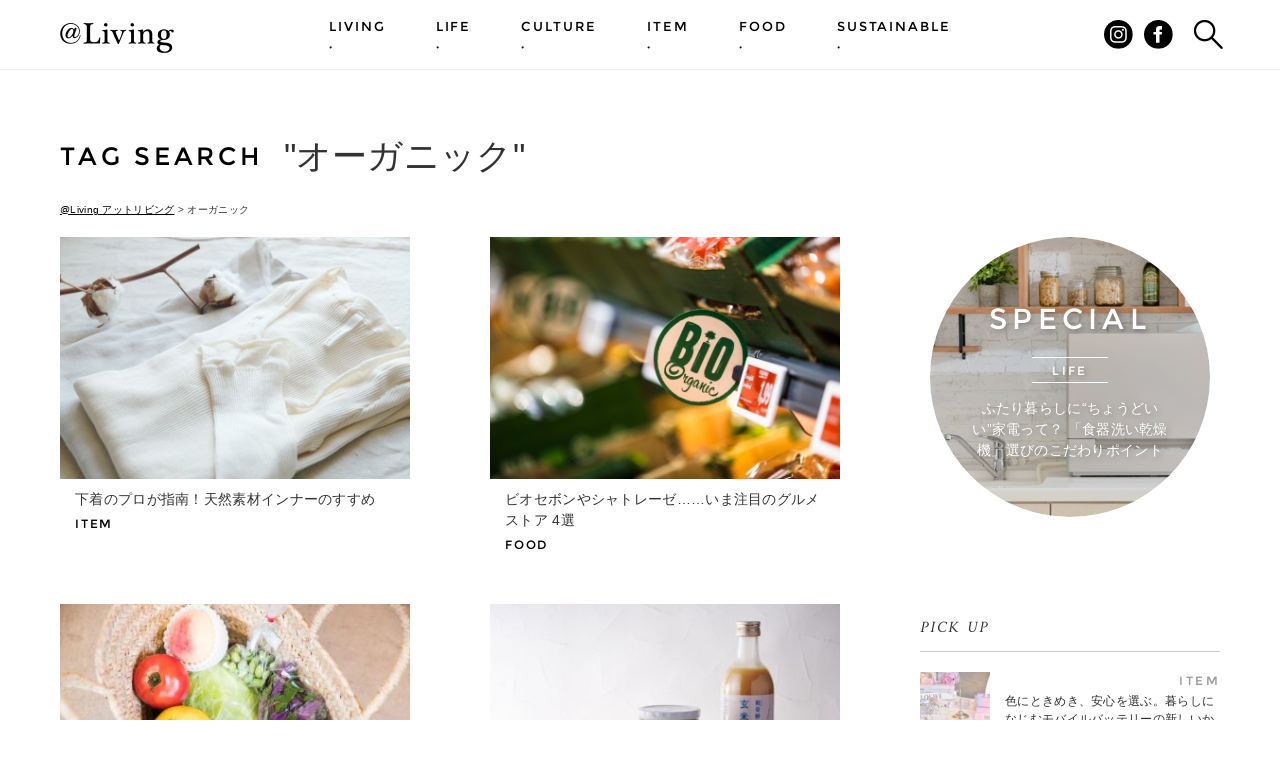

--- FILE ---
content_type: text/html; charset=UTF-8
request_url: https://at-living.press/tag/organic/
body_size: 10092
content:
<!DOCTYPE html>
<html lang="ja" class="no-js">
<head>
<meta charset="UTF-8">
<meta name="viewport" content="width=device-width,initial-scale=1,maximum-scale=1">
<title>オーガニック | @Living アットリビング</title>
<!-- Google Tag Manager -->
<script>(function(w,d,s,l,i){w[l]=w[l]||[];w[l].push({'gtm.start':
new Date().getTime(),event:'gtm.js'});var f=d.getElementsByTagName(s)[0],
j=d.createElement(s),dl=l!='dataLayer'?'&l='+l:'';j.async=true;j.src=
'https://www.googletagmanager.com/gtm.js?id='+i+dl;f.parentNode.insertBefore(j,f);
})(window,document,'script','dataLayer','GTM-TPPTHP4');</script>
<!-- End Google Tag Manager -->
<meta name='robots' content='index, follow, max-image-preview:large, max-snippet:-1, max-video-preview:-1' />
<!-- This site is optimized with the Yoast SEO plugin v19.3 - https://yoast.com/wordpress/plugins/seo/ -->
<meta name="description" content="アットリビングの オーガニック に関する記事一覧の1 ページ目です。" />
<link rel="canonical" href="https://at-living.press/tag/organic/" />
<meta property="og:locale" content="ja_JP" />
<meta property="og:type" content="article" />
<meta property="og:title" content="オーガニック | @Living アットリビング" />
<meta property="og:description" content="アットリビングの オーガニック に関する記事一覧の1 ページ目です。" />
<meta property="og:url" content="https://at-living.press/tag/organic/" />
<meta property="og:site_name" content="@Living アットリビング" />
<meta property="og:image" content="https://at-living.press/wp-content/uploads/2023/06/ogp.jpg" />
<meta property="og:image:width" content="1200" />
<meta property="og:image:height" content="630" />
<meta property="og:image:type" content="image/jpeg" />
<meta name="twitter:card" content="summary_large_image" />
<script type="application/ld+json" class="yoast-schema-graph">{"@context":"https://schema.org","@graph":[{"@type":"WebSite","@id":"https://at-living.press/#website","url":"https://at-living.press/","name":"@Living アットリビング","description":"家と暮らしにまつわること、全部。学研グループのメディア事業会社、ワン・パブリッシングが企画運営し、インテリアやグルメ、話題の人や注目のモノなどさまざまなジャンルから、暮らしが快適になる知恵と、毎日がちょっと特別な時間になる情報をお届け。「自分らしく、心地よい暮らし」をサポートします。","potentialAction":[{"@type":"SearchAction","target":{"@type":"EntryPoint","urlTemplate":"https://at-living.press/?s={search_term_string}"},"query-input":"required name=search_term_string"}],"inLanguage":"ja"},{"@type":"CollectionPage","@id":"https://at-living.press/tag/organic/","url":"https://at-living.press/tag/organic/","name":"オーガニック | @Living アットリビング","isPartOf":{"@id":"https://at-living.press/#website"},"description":"アットリビングの オーガニック に関する記事一覧の1 ページ目です。","breadcrumb":{"@id":"https://at-living.press/tag/organic/#breadcrumb"},"inLanguage":"ja","potentialAction":[{"@type":"ReadAction","target":["https://at-living.press/tag/organic/"]}]},{"@type":"BreadcrumbList","@id":"https://at-living.press/tag/organic/#breadcrumb","itemListElement":[{"@type":"ListItem","position":1,"name":"オーガニック"}]}]}</script>
<!-- / Yoast SEO plugin. -->
<link rel='dns-prefetch' href='//s.w.org' />
<link rel="alternate" type="application/rss+xml" title="@Living アットリビング &raquo; オーガニック タグのフィード" href="https://at-living.press/tag/organic/feed/" />
<!-- <link rel='stylesheet' id='wp-block-library-css'  href='https://at-living.press/wp-includes/css/dist/block-library/style.min.css?ver=6.0.11' type='text/css' media='all' /> -->
<link rel="stylesheet" type="text/css" href="//at-living.press/wp-content/cache/wpfc-minified/8aceott5/7ml7w.css" media="all"/>
<style id='global-styles-inline-css' type='text/css'>
body{--wp--preset--color--black: #000000;--wp--preset--color--cyan-bluish-gray: #abb8c3;--wp--preset--color--white: #ffffff;--wp--preset--color--pale-pink: #f78da7;--wp--preset--color--vivid-red: #cf2e2e;--wp--preset--color--luminous-vivid-orange: #ff6900;--wp--preset--color--luminous-vivid-amber: #fcb900;--wp--preset--color--light-green-cyan: #7bdcb5;--wp--preset--color--vivid-green-cyan: #00d084;--wp--preset--color--pale-cyan-blue: #8ed1fc;--wp--preset--color--vivid-cyan-blue: #0693e3;--wp--preset--color--vivid-purple: #9b51e0;--wp--preset--gradient--vivid-cyan-blue-to-vivid-purple: linear-gradient(135deg,rgba(6,147,227,1) 0%,rgb(155,81,224) 100%);--wp--preset--gradient--light-green-cyan-to-vivid-green-cyan: linear-gradient(135deg,rgb(122,220,180) 0%,rgb(0,208,130) 100%);--wp--preset--gradient--luminous-vivid-amber-to-luminous-vivid-orange: linear-gradient(135deg,rgba(252,185,0,1) 0%,rgba(255,105,0,1) 100%);--wp--preset--gradient--luminous-vivid-orange-to-vivid-red: linear-gradient(135deg,rgba(255,105,0,1) 0%,rgb(207,46,46) 100%);--wp--preset--gradient--very-light-gray-to-cyan-bluish-gray: linear-gradient(135deg,rgb(238,238,238) 0%,rgb(169,184,195) 100%);--wp--preset--gradient--cool-to-warm-spectrum: linear-gradient(135deg,rgb(74,234,220) 0%,rgb(151,120,209) 20%,rgb(207,42,186) 40%,rgb(238,44,130) 60%,rgb(251,105,98) 80%,rgb(254,248,76) 100%);--wp--preset--gradient--blush-light-purple: linear-gradient(135deg,rgb(255,206,236) 0%,rgb(152,150,240) 100%);--wp--preset--gradient--blush-bordeaux: linear-gradient(135deg,rgb(254,205,165) 0%,rgb(254,45,45) 50%,rgb(107,0,62) 100%);--wp--preset--gradient--luminous-dusk: linear-gradient(135deg,rgb(255,203,112) 0%,rgb(199,81,192) 50%,rgb(65,88,208) 100%);--wp--preset--gradient--pale-ocean: linear-gradient(135deg,rgb(255,245,203) 0%,rgb(182,227,212) 50%,rgb(51,167,181) 100%);--wp--preset--gradient--electric-grass: linear-gradient(135deg,rgb(202,248,128) 0%,rgb(113,206,126) 100%);--wp--preset--gradient--midnight: linear-gradient(135deg,rgb(2,3,129) 0%,rgb(40,116,252) 100%);--wp--preset--duotone--dark-grayscale: url('#wp-duotone-dark-grayscale');--wp--preset--duotone--grayscale: url('#wp-duotone-grayscale');--wp--preset--duotone--purple-yellow: url('#wp-duotone-purple-yellow');--wp--preset--duotone--blue-red: url('#wp-duotone-blue-red');--wp--preset--duotone--midnight: url('#wp-duotone-midnight');--wp--preset--duotone--magenta-yellow: url('#wp-duotone-magenta-yellow');--wp--preset--duotone--purple-green: url('#wp-duotone-purple-green');--wp--preset--duotone--blue-orange: url('#wp-duotone-blue-orange');--wp--preset--font-size--small: 13px;--wp--preset--font-size--medium: 20px;--wp--preset--font-size--large: 36px;--wp--preset--font-size--x-large: 42px;}.has-black-color{color: var(--wp--preset--color--black) !important;}.has-cyan-bluish-gray-color{color: var(--wp--preset--color--cyan-bluish-gray) !important;}.has-white-color{color: var(--wp--preset--color--white) !important;}.has-pale-pink-color{color: var(--wp--preset--color--pale-pink) !important;}.has-vivid-red-color{color: var(--wp--preset--color--vivid-red) !important;}.has-luminous-vivid-orange-color{color: var(--wp--preset--color--luminous-vivid-orange) !important;}.has-luminous-vivid-amber-color{color: var(--wp--preset--color--luminous-vivid-amber) !important;}.has-light-green-cyan-color{color: var(--wp--preset--color--light-green-cyan) !important;}.has-vivid-green-cyan-color{color: var(--wp--preset--color--vivid-green-cyan) !important;}.has-pale-cyan-blue-color{color: var(--wp--preset--color--pale-cyan-blue) !important;}.has-vivid-cyan-blue-color{color: var(--wp--preset--color--vivid-cyan-blue) !important;}.has-vivid-purple-color{color: var(--wp--preset--color--vivid-purple) !important;}.has-black-background-color{background-color: var(--wp--preset--color--black) !important;}.has-cyan-bluish-gray-background-color{background-color: var(--wp--preset--color--cyan-bluish-gray) !important;}.has-white-background-color{background-color: var(--wp--preset--color--white) !important;}.has-pale-pink-background-color{background-color: var(--wp--preset--color--pale-pink) !important;}.has-vivid-red-background-color{background-color: var(--wp--preset--color--vivid-red) !important;}.has-luminous-vivid-orange-background-color{background-color: var(--wp--preset--color--luminous-vivid-orange) !important;}.has-luminous-vivid-amber-background-color{background-color: var(--wp--preset--color--luminous-vivid-amber) !important;}.has-light-green-cyan-background-color{background-color: var(--wp--preset--color--light-green-cyan) !important;}.has-vivid-green-cyan-background-color{background-color: var(--wp--preset--color--vivid-green-cyan) !important;}.has-pale-cyan-blue-background-color{background-color: var(--wp--preset--color--pale-cyan-blue) !important;}.has-vivid-cyan-blue-background-color{background-color: var(--wp--preset--color--vivid-cyan-blue) !important;}.has-vivid-purple-background-color{background-color: var(--wp--preset--color--vivid-purple) !important;}.has-black-border-color{border-color: var(--wp--preset--color--black) !important;}.has-cyan-bluish-gray-border-color{border-color: var(--wp--preset--color--cyan-bluish-gray) !important;}.has-white-border-color{border-color: var(--wp--preset--color--white) !important;}.has-pale-pink-border-color{border-color: var(--wp--preset--color--pale-pink) !important;}.has-vivid-red-border-color{border-color: var(--wp--preset--color--vivid-red) !important;}.has-luminous-vivid-orange-border-color{border-color: var(--wp--preset--color--luminous-vivid-orange) !important;}.has-luminous-vivid-amber-border-color{border-color: var(--wp--preset--color--luminous-vivid-amber) !important;}.has-light-green-cyan-border-color{border-color: var(--wp--preset--color--light-green-cyan) !important;}.has-vivid-green-cyan-border-color{border-color: var(--wp--preset--color--vivid-green-cyan) !important;}.has-pale-cyan-blue-border-color{border-color: var(--wp--preset--color--pale-cyan-blue) !important;}.has-vivid-cyan-blue-border-color{border-color: var(--wp--preset--color--vivid-cyan-blue) !important;}.has-vivid-purple-border-color{border-color: var(--wp--preset--color--vivid-purple) !important;}.has-vivid-cyan-blue-to-vivid-purple-gradient-background{background: var(--wp--preset--gradient--vivid-cyan-blue-to-vivid-purple) !important;}.has-light-green-cyan-to-vivid-green-cyan-gradient-background{background: var(--wp--preset--gradient--light-green-cyan-to-vivid-green-cyan) !important;}.has-luminous-vivid-amber-to-luminous-vivid-orange-gradient-background{background: var(--wp--preset--gradient--luminous-vivid-amber-to-luminous-vivid-orange) !important;}.has-luminous-vivid-orange-to-vivid-red-gradient-background{background: var(--wp--preset--gradient--luminous-vivid-orange-to-vivid-red) !important;}.has-very-light-gray-to-cyan-bluish-gray-gradient-background{background: var(--wp--preset--gradient--very-light-gray-to-cyan-bluish-gray) !important;}.has-cool-to-warm-spectrum-gradient-background{background: var(--wp--preset--gradient--cool-to-warm-spectrum) !important;}.has-blush-light-purple-gradient-background{background: var(--wp--preset--gradient--blush-light-purple) !important;}.has-blush-bordeaux-gradient-background{background: var(--wp--preset--gradient--blush-bordeaux) !important;}.has-luminous-dusk-gradient-background{background: var(--wp--preset--gradient--luminous-dusk) !important;}.has-pale-ocean-gradient-background{background: var(--wp--preset--gradient--pale-ocean) !important;}.has-electric-grass-gradient-background{background: var(--wp--preset--gradient--electric-grass) !important;}.has-midnight-gradient-background{background: var(--wp--preset--gradient--midnight) !important;}.has-small-font-size{font-size: var(--wp--preset--font-size--small) !important;}.has-medium-font-size{font-size: var(--wp--preset--font-size--medium) !important;}.has-large-font-size{font-size: var(--wp--preset--font-size--large) !important;}.has-x-large-font-size{font-size: var(--wp--preset--font-size--x-large) !important;}
</style>
<!-- <link rel='stylesheet' id='toc-screen-css'  href='https://at-living.press/wp-content/plugins/table-of-contents-plus/screen.min.css?ver=2106' type='text/css' media='all' /> -->
<!-- <link rel='stylesheet' id='wordpress-popular-posts-css-css'  href='https://at-living.press/wp-content/plugins/wordpress-popular-posts/assets/css/wpp.css?ver=5.5.1' type='text/css' media='all' /> -->
<link rel="stylesheet" type="text/css" href="//at-living.press/wp-content/cache/wpfc-minified/kqdr0x0g/7ml7w.css" media="all"/>
<script src='//at-living.press/wp-content/cache/wpfc-minified/8lc72omo/7ml7w.js' type="text/javascript"></script>
<!-- <script type='text/javascript' src='https://at-living.press/wp-includes/js/jquery/jquery.min.js?ver=3.6.0' id='jquery-core-js'></script> -->
<!-- <script type='text/javascript' src='https://at-living.press/wp-includes/js/jquery/jquery-migrate.min.js?ver=3.3.2' id='jquery-migrate-js'></script> -->
<script type='application/json' id='wpp-json'>
{"sampling_active":0,"sampling_rate":100,"ajax_url":"https:\/\/at-living.press\/wp-json\/wordpress-popular-posts\/v1\/popular-posts","api_url":"https:\/\/at-living.press\/wp-json\/wordpress-popular-posts","ID":0,"token":"fa736ea114","lang":0,"debug":0}
</script>
<script src='//at-living.press/wp-content/cache/wpfc-minified/7auyqngp/7ml7w.js' type="text/javascript"></script>
<!-- <script type='text/javascript' src='https://at-living.press/wp-content/plugins/wordpress-popular-posts/assets/js/wpp.min.js?ver=5.5.1' id='wpp-js-js'></script> -->
<link rel="https://api.w.org/" href="https://at-living.press/wp-json/" /><link rel="alternate" type="application/json" href="https://at-living.press/wp-json/wp/v2/tags/338" /><link rel="EditURI" type="application/rsd+xml" title="RSD" href="https://at-living.press/xmlrpc.php?rsd" />
<link rel="wlwmanifest" type="application/wlwmanifest+xml" href="https://at-living.press/wp-includes/wlwmanifest.xml" /> 
<style type="text/css">div#toc_container {background: #F4F4F4;border: 1px solid #F4F4F4;}</style>            <style id="wpp-loading-animation-styles">@-webkit-keyframes bgslide{from{background-position-x:0}to{background-position-x:-200%}}@keyframes bgslide{from{background-position-x:0}to{background-position-x:-200%}}.wpp-widget-placeholder,.wpp-widget-block-placeholder{margin:0 auto;width:60px;height:3px;background:#dd3737;background:linear-gradient(90deg,#dd3737 0%,#571313 10%,#dd3737 100%);background-size:200% auto;border-radius:3px;-webkit-animation:bgslide 1s infinite linear;animation:bgslide 1s infinite linear}</style>
<style type="text/css" id="wp-custom-css">
.img-border img {
border: solid 1px #999;
}		</style>
<!-- <link rel="stylesheet" type="text/css" href="https://at-living.press/wp-content/themes/atliving/css/all.min.css" media="all" /> -->
<!-- <link rel="stylesheet" type="text/css" href="https://at-living.press/wp-content/themes/atliving/css/custom.css" media="all" /> -->
<link rel="stylesheet" type="text/css" href="//at-living.press/wp-content/cache/wpfc-minified/d6jdqa2l/7ml7w.css" media="all"/>
<link rel='stylesheet' href='//netdna.bootstrapcdn.com/font-awesome/4.0.3/css/font-awesome.min.css'  media='all' />
<!--[if lt IE 9]>
<script src="//css3-mediaqueries-js.googlecode.com/svn/trunk/css3-mediaqueries.js"></script>
<script src="//html5shiv.googlecode.com/svn/trunk/html5.js"></script>
<![endif]-->	<link rel="apple-touch-icon" sizes="180x180" href="https://at-living.press/wp-content/themes/atliving/images/favicon/apple-touch-icon.png">
<link rel="icon" type="image/png" href="https://at-living.press/wp-content/themes/atliving/images/favicon/favicon-32x32.png" sizes="32x32">
<link rel="icon" type="image/png" href="https://at-living.press/wp-content/themes/atliving/images/favicon/favicon-16x16.png" sizes="16x16">
<link rel="manifest" href="https://at-living.press/wp-content/themes/atliving/images/favicon/manifest.json">
<link rel="mask-icon" href="https://at-living.press/wp-content/themes/atliving/images/favicon/safari-pinned-tab.svg" color="#5bbad5">
<meta name="theme-color" content="#ffffff">
<script>
(function(i,s,o,g,r,a,m){i['GoogleAnalyticsObject']=r;i[r]=i[r]||function(){
(i[r].q=i[r].q||[]).push(arguments)},i[r].l=1*new Date();a=s.createElement(o),
m=s.getElementsByTagName(o)[0];a.async=1;a.src=g;m.parentNode.insertBefore(a,m)
})(window,document,'script','https://www.google-analytics.com/analytics.js','ga');
ga('create', 'UA-83422824-1', 'auto');
ga('send', 'pageview');
</script>
</head>
<body class="archive tag tag-organic tag-338">
<!-- Google Tag Manager (noscript) -->
<noscript><iframe src="https://www.googletagmanager.com/ns.html?id=GTM-TPPTHP4"
height="0" width="0" style="display:none;visibility:hidden"></iframe></noscript>
<!-- End Google Tag Manager (noscript) -->
<header class="header " id="header">
<div class="wrapper">
<div class="header_title">
<p>
<a href="/">
<img class="headerTitle_logo" src="https://at-living.press/wp-content/themes/atliving/images/header/logo.png" alt="@Living">
</a>
</p>
</div>
<nav class="header_nav">
<div class="menu-%e3%82%b0%e3%83%ad%e3%83%bc%e3%83%90%e3%83%ab%e3%83%8a%e3%83%93%e3%82%b2%e3%83%bc%e3%82%b7%e3%83%a7%e3%83%b3-container"><ul class="headerNav_list"><li id="menu-item-1320" class="menu-item menu-item-type-taxonomy menu-item-object-category menu-item-1320"><a href="https://at-living.press/category/living/"><span>LIVING</span></a></li>
<li id="menu-item-79" class="menu-item menu-item-type-taxonomy menu-item-object-category menu-item-79"><a href="https://at-living.press/category/life/"><span>LIFE</span></a></li>
<li id="menu-item-80" class="menu-item menu-item-type-taxonomy menu-item-object-category menu-item-80"><a href="https://at-living.press/category/culture/"><span>CULTURE</span></a></li>
<li id="menu-item-81" class="menu-item menu-item-type-taxonomy menu-item-object-category menu-item-81"><a href="https://at-living.press/category/item/"><span>ITEM</span></a></li>
<li id="menu-item-82" class="menu-item menu-item-type-taxonomy menu-item-object-category menu-item-82"><a href="https://at-living.press/category/food/"><span>FOOD</span></a></li>
<li id="menu-item-26789" class="menu-item menu-item-type-taxonomy menu-item-object-category menu-item-26789"><a href="https://at-living.press/category/sustainable/"><span>SUSTAINABLE</span></a></li>
</ul></div>			<ul class="headerNav_snsIcon">
<li class="fb"><a href="https://www.facebook.com/atlivingpress/" target="_blank"><span class="xs">facebook</span></a></li>
<li class="inst"><a href="http://instagram.com/at_living" target="_blank"><span class="xs">instagram</span></a></li>
</ul>
<ul class="headerNav_links">
<li><a href="/about/">@Livingとは</a></li>
<li><a href="https://one-publishing.co.jp/terms" target="_blank">サイトのご利用にあたって</a></li>
<li><a href="https://one-publishing.co.jp/privacy" target="_blank">個人情報について</a></li>
<li><a href="https://one-publishing.co.jp/contact" target="_blank">お問い合わせ</a></li>
</ul>
</nav>
<div class="header_snsFacebook">
<a class="headerSnsButton_anchor" href="https://www.facebook.com/atlivingpress/" target="_blank"><span class="xs">facebook</span></a>
</div>
<div class="header_snsInstagram">
<a class="headerSnsButton_anchor" href="http://instagram.com/at_living" target="_blank"><span class="xs">instagram</span></a>
</div>
<div class="header_searchButton">
<a class="headerSearchButton_anchor" id="search-trigger" href="#"><span class="xs">検索する</span></a>
<a class="headerCloseButton_anchor" id="closeSearch-trigger" href="#"><span class="xs">閉じる</span></a>
</div>
<div class="header_menuButton">
<a class="headerMenuButton_anchor" id="menu-trigger" href="#"><span class="xs">メニュー</span></a>
<a class="headerCloseButton_anchor" id="closeMenu-trigger" href="#"><span class="xs">閉じる</span></a>
</div>
</div>
<div class="header_searchWindow" id="search-window">
<div class="wrapper">
<form class="headerSearchWindow_form" role="search" method="get" id="search-form" action="/">
<input class="headerSearchWindow_input" type="text" value="" name="s" id="s" placeholder="フリーワードから記事を検索" />
<button class="headerSearchWindow_submit" type="submit"><i class="fa fa-search"></i></button>
</form>
<nav class="headerSearchWindow_tags">
<h2 class="headerSearchWindowTags_heading"><span>TAG </span><span>関連タグから記事を検索</span></h2>
<ul class="headerSearchWindowTags_list"><li><a href="https://at-living.press/tag/health/" rel="tag">ヘルスケア</a></li><li><a href="https://at-living.press/tag/recipe/" rel="tag">レシピ</a></li><li><a href="https://at-living.press/tag/homeappliances/" rel="tag">家電</a></li><li><a href="https://at-living.press/tag/digital/" rel="tag">デジタル</a></li><li><a href="https://at-living.press/tag/japanese-culture/" rel="tag">日本文化</a></li><li><a href="https://at-living.press/tag/interior/" rel="tag">インテリア</a></li><li><a href="https://at-living.press/tag/gift/" rel="tag">ギフト</a></li><li><a href="https://at-living.press/tag/yearend-and-newyearholidays/" rel="tag">年末年始</a></li><li><a href="https://at-living.press/tag/manner/" rel="tag">マナー</a></li><li><a href="https://at-living.press/tag/smartphone/" rel="tag">スマートフォン</a></li><li><a href="https://at-living.press/tag/%e9%98%b2%e7%8a%af/" rel="tag">防犯</a></li><li><a href="https://at-living.press/tag/%e6%ad%a3%e6%9c%88/" rel="tag">正月</a></li><li><a href="https://at-living.press/tag/%e3%82%ad%e3%83%83%e3%83%81%e3%83%b3/" rel="tag">キッチン</a></li><li><a href="https://at-living.press/tag/%e5%8b%95%e7%94%bb%e9%85%8d%e4%bf%a1/" rel="tag">動画配信</a></li><li><a href="https://at-living.press/tag/pot-cooking/" rel="tag">鍋料理</a></li></ul>			</nav>
</div>
</div>
</header>
<div class="headerSearchWindow_overlay"></div>
<div id="fb-root"></div>
<script>(function(d, s, id) {
var js, fjs = d.getElementsByTagName(s)[0];
if (d.getElementById(id)) return;
js = d.createElement(s); js.id = id;
js.src = "//connect.facebook.net/ja_JP/sdk.js#xfbml=1&version=v2.7";
fjs.parentNode.insertBefore(js, fjs);
}(document, 'script', 'facebook-jssdk'));</script>
<div class="content">
<div class="wrapper">
<dl class="content_heading">
<dt class="contentHeading_main">TAG SEARCH </dt>
<dd class="contentHeading_sub"><h1>&nbsp;&quot;オーガニック&quot;</h1></dd>
</dl>
<div class="breadcrumbs">
<!-- Breadcrumb NavXT 5.5.2 -->
<span property="itemListElement" typeof="ListItem"><a property="item" typeof="WebPage" title="@Living アットリビングへ移動" href="https://at-living.press" class="home"><span property="name">@Living アットリビング</span></a><meta property="position" content="1"></span> &gt; <span property="itemListElement" typeof="ListItem"><span property="name">オーガニック</span><meta property="position" content="2"></span>		</div>
<div class="content_body">
<main class="main main-archive">
<nav class="main_archive">
<ul class="mainArchive_list">
<li>
<a href="https://at-living.press/item/43230/">
<div class="mainArchiveList_photo door-bg teaser lazyload">
<img width="370" height="256" src="https://at-living.press/wp-content/uploads/2025/01/250127_atLiving_inner_main-370x256.jpg" class="attachment-thumb_list size-thumb_list wp-post-image" alt="" />										<span class="door-icon"></span>
</div>
<!--<h3 class="mainArchiveList_title">コットンやシルクが人気！ 天然素材インナーの魅力とおすすめ商品を下着のプロが解説</h3>-->
<!--<p class="subArchiveList_title">肌にやさしく心も安らぐ</p>-->
<h3 class="mainArchiveList_title"><span>下着のプロが指南！<br>天然素材インナーのすすめ</span></h3>
<span class="mainArchiveList_category"><span>ITEM</span></span>
</a>
</li>
<li>
<a href="https://at-living.press/food/28278/">
<div class="mainArchiveList_photo door-bg teaser lazyload">
<img width="370" height="256" src="https://at-living.press/wp-content/uploads/2022/08/20220829_atLiving_gourmetstore_main-370x256.jpg" class="attachment-thumb_list size-thumb_list wp-post-image" alt="" loading="lazy" />										<span class="door-icon"></span>
</div>
<!--<h3 class="mainArchiveList_title">カルディ、コストコの次は？「ビオセボン」や「シャトレーゼ」 など独自の品揃えで注目のグルメストア</h3>-->
<!--<p class="subArchiveList_title">カルディ、コストコだけじゃない！</p>-->
<h3 class="mainArchiveList_title"><span>ビオセボンやシャトレーゼ……<br>いま注目のグルメストア 4選</span></h3>
<span class="mainArchiveList_category"><span>FOOD</span></span>
</a>
</li>
<li>
<a href="https://at-living.press/living/4148/">
<div class="mainArchiveList_photo door-bg teaser lazyload">
<img width="370" height="256" src="https://at-living.press/wp-content/uploads/2017/08/20170823_yasai_main-370x256.jpg" class="attachment-thumb_list size-thumb_list wp-post-image" alt="" loading="lazy" />										<span class="door-icon"></span>
</div>
<!--<h3 class="mainArchiveList_title">最短１時間で九州の有機野菜が自宅に届く！ IT時代の“スマート八百屋”、 ベジオベジコ根津を訪ねる</h3>-->
<!--<p class="subArchiveList_title">最短１時間で九州の有機野菜が自宅に届く！</p>-->
<h3 class="mainArchiveList_title"><span> IT時代の“スマート八百屋”、<br>ベジオベジコ根津を訪ねる</span></h3>
<span class="mainArchiveList_category"><span>LIVING</span></span>
</a>
</li>
<li>
<a href="https://at-living.press/food/2315/">
<div class="mainArchiveList_photo door-bg teaser lazyload">
<img width="370" height="256" src="https://at-living.press/wp-content/uploads/2017/03/eyecatch-370x256.jpg" class="attachment-thumb_list size-thumb_list wp-post-image" alt="" loading="lazy" />										<span class="door-icon"></span>
</div>
<!--<h3 class="mainArchiveList_title">健やか美人を目指す! 話題の天然甘味料「ネイチャースイートソース」活用術</h3>-->
<!--<p class="subArchiveList_title">健やか美人を目指す！</p>-->
<h3 class="mainArchiveList_title"><span>話題の天然甘味料、<br> ネイチャースイートソース活用術</span></h3>
<span class="mainArchiveList_category"><span>FOOD</span></span>
</a>
</li>
</ul>
</nav>
<nav class="main_paging">
</nav>
</main>
<div class="sidebar">
<div class="sidebar_innder">
<nav class="sidebar_special">
<ul class="sidebarSpecial_list">
<li class="sidebarSpecial_first">
<a href="https://at-living.press/life/48561/">
<div class="sidebarSpecial_photo door-bg">
<img width="280" height="280" src="https://at-living.press/wp-content/uploads/2025/12/atliving_panashokusenki_top_251224-280x280.jpg" class="attachment-thumb_sidebar size-thumb_sidebar wp-post-image" alt="" loading="lazy" srcset="https://at-living.press/wp-content/uploads/2025/12/atliving_panashokusenki_top_251224-280x280.jpg 280w, https://at-living.press/wp-content/uploads/2025/12/atliving_panashokusenki_top_251224-150x150.jpg 150w, https://at-living.press/wp-content/uploads/2025/12/atliving_panashokusenki_top_251224-70x70.jpg 70w, https://at-living.press/wp-content/uploads/2025/12/atliving_panashokusenki_top_251224-120x120.jpg 120w" sizes="(max-width: 280px) 100vw, 280px" />                                </div>
<div class="sidebarSpecial_text">
<h2 class="sidebarSpecial_titleBox">
<span class="sidebarSpecial_heading">SPECIAL</span>
<span class="sidebarSpecial_category">LIFE</span>
</h2>
<h3 class="sidebarSpecial_title">ふたり暮らしに“ちょうどいい”家電って？ 「食器洗い乾燥機」選びのこだわりポイント</h3>
</div>
<span class="door-icon"></span>
</a>
</li>
</ul>
<h2 class="sidebarLinks_heading">PICK UP</h2>
<ul class="sidebarSpecial_list sidebarLinks_list">
<li>
<a href="https://at-living.press/item/48604/">
<div class="sidebarSpecial_photo door-bg">
<img width="70" height="70" src="https://at-living.press/wp-content/uploads/2025/12/DSC0353-70x70.jpg" class="attachment-thumb_sidebar-small size-thumb_sidebar-small wp-post-image" alt="" loading="lazy" srcset="https://at-living.press/wp-content/uploads/2025/12/DSC0353-70x70.jpg 70w, https://at-living.press/wp-content/uploads/2025/12/DSC0353-150x150.jpg 150w, https://at-living.press/wp-content/uploads/2025/12/DSC0353-280x280.jpg 280w, https://at-living.press/wp-content/uploads/2025/12/DSC0353-120x120.jpg 120w" sizes="(max-width: 70px) 100vw, 70px" />                            </div>
<div class="sidebarSpecial_text">
<span class="sidebarSpecial_category">ITEM</span>
<h3 class="sidebarSpecial_title">色にときめき、安心を選ぶ。暮らしになじむモバイルバッテリーの新しいかたち</h3>
</div>
<span class="door-icon"></span>
</a>
</li>
<li>
<a href="https://at-living.press/life/48561/">
<div class="sidebarSpecial_photo door-bg">
<img width="70" height="70" src="https://at-living.press/wp-content/uploads/2025/12/atliving_panashokusenki_top_251224-70x70.jpg" class="attachment-thumb_sidebar-small size-thumb_sidebar-small wp-post-image" alt="" loading="lazy" srcset="https://at-living.press/wp-content/uploads/2025/12/atliving_panashokusenki_top_251224-70x70.jpg 70w, https://at-living.press/wp-content/uploads/2025/12/atliving_panashokusenki_top_251224-150x150.jpg 150w, https://at-living.press/wp-content/uploads/2025/12/atliving_panashokusenki_top_251224-280x280.jpg 280w, https://at-living.press/wp-content/uploads/2025/12/atliving_panashokusenki_top_251224-120x120.jpg 120w" sizes="(max-width: 70px) 100vw, 70px" />                            </div>
<div class="sidebarSpecial_text">
<span class="sidebarSpecial_category">LIFE</span>
<h3 class="sidebarSpecial_title">ふたり暮らしに“ちょうどいい”家電って？ 「食器洗い乾燥機」選びのこだわりポイント</h3>
</div>
<span class="door-icon"></span>
</a>
</li>
<li>
<a href="https://at-living.press/item/48468/">
<div class="sidebarSpecial_photo door-bg">
<img width="70" height="70" src="https://at-living.press/wp-content/uploads/2025/11/251127_atliving_pana_main-70x70.jpeg" class="attachment-thumb_sidebar-small size-thumb_sidebar-small wp-post-image" alt="" loading="lazy" srcset="https://at-living.press/wp-content/uploads/2025/11/251127_atliving_pana_main-70x70.jpeg 70w, https://at-living.press/wp-content/uploads/2025/11/251127_atliving_pana_main-150x150.jpeg 150w, https://at-living.press/wp-content/uploads/2025/11/251127_atliving_pana_main-280x280.jpeg 280w, https://at-living.press/wp-content/uploads/2025/11/251127_atliving_pana_main-120x120.jpeg 120w" sizes="(max-width: 70px) 100vw, 70px" />                            </div>
<div class="sidebarSpecial_text">
<span class="sidebarSpecial_category">ITEM</span>
<h3 class="sidebarSpecial_title">“今”ある犯罪をプロが分析！ 最新の防犯対策と最適なアイテム選び</h3>
</div>
<span class="door-icon"></span>
</a>
</li>
</ul>
</nav>
<nav class="sidebar_ranking sidebar_links">
<h2 class="sidebarLinks_heading">RANKING</h2>
<ol class="sidebarLinks_list sidebarLinks_ranking">
<li>
<a href="https://at-living.press/life/48561/">
<div class="sidebarLinks_photo door-bg">
<img src="https://at-living.press/wp-content/uploads/wordpress-popular-posts/48561-featured-70x70.jpg" width="70" height="70" alt="" class="wpp-thumbnail wpp_featured wpp_cached_thumb" loading="lazy" />
</div>
<div class="sidebarLinks_text">
<span class="sidebarLinks_category">LIFE</span>
<h3 class="sidebarLinks_title">ふたり暮らしに“ちょうどいい”家電って？ 「食器洗い乾燥機」選びのこだわりポイント</h3>
</div>
<span class="door-icon"></span>
</a>
</li>
<li>
<a href="https://at-living.press/item/40578/">
<div class="sidebarLinks_photo door-bg">
<img src="https://at-living.press/wp-content/uploads/wordpress-popular-posts/40578-featured-70x70.jpg" width="70" height="70" alt="" class="wpp-thumbnail wpp_featured wpp_cached_thumb" loading="lazy" />
</div>
<div class="sidebarLinks_text">
<span class="sidebarLinks_category">ITEM</span>
<h3 class="sidebarLinks_title">写真家が教える「iPhone16/16Pro」で失敗しない撮影術とは？進化した超広角カメラと望遠カメラを活用した5つの撮影シーン</h3>
</div>
<span class="door-icon"></span>
</a>
</li>
<li>
<a href="https://at-living.press/item/40341/">
<div class="sidebarLinks_photo door-bg">
<img src="https://at-living.press/wp-content/uploads/wordpress-popular-posts/40341-featured-70x70.jpg" width="70" height="70" alt="" class="wpp-thumbnail wpp_featured wpp_cached_thumb" loading="lazy" />
</div>
<div class="sidebarLinks_text">
<span class="sidebarLinks_category">ITEM</span>
<h3 class="sidebarLinks_title">美容皮膚科医が解説する“朝ビタ夜レチ”の正解とおすすめコスメ</h3>
</div>
<span class="door-icon"></span>
</a>
</li>
<li>
<a href="https://at-living.press/item/46360/">
<div class="sidebarLinks_photo door-bg">
<img src="https://at-living.press/wp-content/uploads/wordpress-popular-posts/46360-featured-70x70.jpg" width="70" height="70" alt="" class="wpp-thumbnail wpp_featured wpp_cached_thumb" loading="lazy" />
</div>
<div class="sidebarLinks_text">
<span class="sidebarLinks_category">ITEM</span>
<h3 class="sidebarLinks_title">不完全だからこそ心に残る。「オールドコンデジ」のおすすめ機種とひと味違う写真撮影術をフォトグラファーが伝授</h3>
</div>
<span class="door-icon"></span>
</a>
</li>
<li>
<a href="https://at-living.press/culture/24749/">
<div class="sidebarLinks_photo door-bg">
<img src="https://at-living.press/wp-content/uploads/wordpress-popular-posts/24749-featured-70x70.jpg" width="70" height="70" alt="" class="wpp-thumbnail wpp_featured wpp_cached_thumb" loading="lazy" />
</div>
<div class="sidebarLinks_text">
<span class="sidebarLinks_category">CULTURE</span>
<h3 class="sidebarLinks_title">役立つどころか、世話が焼ける!?「LOVOT（ラボット）」に見る家庭用コミュニケーションロボットの最新事情</h3>
</div>
<span class="door-icon"></span>
</a>
</li>
</ol>
</nav>
<!--
<nav class="sidebar_banners">
<ul class="sidebarBanners_list">
<li><a href="" target="_blank"><span style="font-size: 13px;"></span><img src="" width="300" alt=""></a></li>
</ul>
</nav>
-->
</div><!-- .sidebar_inner -->
</div><!-- .sidebar-->
</div>
<div class="sp_side">
<div class="sidebar">
<div class="sidebar_innder">
<nav class="sidebar_special">
<ul class="sidebarSpecial_list">
<li class="sidebarSpecial_first">
<a href="https://at-living.press/life/48561/">
<div class="sidebarSpecial_photo door-bg">
<img width="280" height="280" src="https://at-living.press/wp-content/uploads/2025/12/atliving_panashokusenki_top_251224-280x280.jpg" class="attachment-thumb_sidebar size-thumb_sidebar wp-post-image" alt="" loading="lazy" srcset="https://at-living.press/wp-content/uploads/2025/12/atliving_panashokusenki_top_251224-280x280.jpg 280w, https://at-living.press/wp-content/uploads/2025/12/atliving_panashokusenki_top_251224-150x150.jpg 150w, https://at-living.press/wp-content/uploads/2025/12/atliving_panashokusenki_top_251224-70x70.jpg 70w, https://at-living.press/wp-content/uploads/2025/12/atliving_panashokusenki_top_251224-120x120.jpg 120w" sizes="(max-width: 280px) 100vw, 280px" />                                </div>
<div class="sidebarSpecial_text">
<h2 class="sidebarSpecial_titleBox">
<span class="sidebarSpecial_heading">SPECIAL</span>
<span class="sidebarSpecial_category">LIFE</span>
</h2>
<h3 class="sidebarSpecial_title">ふたり暮らしに“ちょうどいい”家電って？ 「食器洗い乾燥機」選びのこだわりポイント</h3>
</div>
<span class="door-icon"></span>
</a>
</li>
</ul>
<h2 class="sidebarLinks_heading">PICK UP</h2>
<ul class="sidebarSpecial_list sidebarLinks_list">
<li>
<a href="https://at-living.press/item/48604/">
<div class="sidebarSpecial_photo door-bg">
<img width="70" height="70" src="https://at-living.press/wp-content/uploads/2025/12/DSC0353-70x70.jpg" class="attachment-thumb_sidebar-small size-thumb_sidebar-small wp-post-image" alt="" loading="lazy" srcset="https://at-living.press/wp-content/uploads/2025/12/DSC0353-70x70.jpg 70w, https://at-living.press/wp-content/uploads/2025/12/DSC0353-150x150.jpg 150w, https://at-living.press/wp-content/uploads/2025/12/DSC0353-280x280.jpg 280w, https://at-living.press/wp-content/uploads/2025/12/DSC0353-120x120.jpg 120w" sizes="(max-width: 70px) 100vw, 70px" />                            </div>
<div class="sidebarSpecial_text">
<span class="sidebarSpecial_category">ITEM</span>
<h3 class="sidebarSpecial_title">色にときめき、安心を選ぶ。暮らしになじむモバイルバッテリーの新しいかたち</h3>
</div>
<span class="door-icon"></span>
</a>
</li>
<li>
<a href="https://at-living.press/life/48561/">
<div class="sidebarSpecial_photo door-bg">
<img width="70" height="70" src="https://at-living.press/wp-content/uploads/2025/12/atliving_panashokusenki_top_251224-70x70.jpg" class="attachment-thumb_sidebar-small size-thumb_sidebar-small wp-post-image" alt="" loading="lazy" srcset="https://at-living.press/wp-content/uploads/2025/12/atliving_panashokusenki_top_251224-70x70.jpg 70w, https://at-living.press/wp-content/uploads/2025/12/atliving_panashokusenki_top_251224-150x150.jpg 150w, https://at-living.press/wp-content/uploads/2025/12/atliving_panashokusenki_top_251224-280x280.jpg 280w, https://at-living.press/wp-content/uploads/2025/12/atliving_panashokusenki_top_251224-120x120.jpg 120w" sizes="(max-width: 70px) 100vw, 70px" />                            </div>
<div class="sidebarSpecial_text">
<span class="sidebarSpecial_category">LIFE</span>
<h3 class="sidebarSpecial_title">ふたり暮らしに“ちょうどいい”家電って？ 「食器洗い乾燥機」選びのこだわりポイント</h3>
</div>
<span class="door-icon"></span>
</a>
</li>
<li>
<a href="https://at-living.press/item/48468/">
<div class="sidebarSpecial_photo door-bg">
<img width="70" height="70" src="https://at-living.press/wp-content/uploads/2025/11/251127_atliving_pana_main-70x70.jpeg" class="attachment-thumb_sidebar-small size-thumb_sidebar-small wp-post-image" alt="" loading="lazy" srcset="https://at-living.press/wp-content/uploads/2025/11/251127_atliving_pana_main-70x70.jpeg 70w, https://at-living.press/wp-content/uploads/2025/11/251127_atliving_pana_main-150x150.jpeg 150w, https://at-living.press/wp-content/uploads/2025/11/251127_atliving_pana_main-280x280.jpeg 280w, https://at-living.press/wp-content/uploads/2025/11/251127_atliving_pana_main-120x120.jpeg 120w" sizes="(max-width: 70px) 100vw, 70px" />                            </div>
<div class="sidebarSpecial_text">
<span class="sidebarSpecial_category">ITEM</span>
<h3 class="sidebarSpecial_title">“今”ある犯罪をプロが分析！ 最新の防犯対策と最適なアイテム選び</h3>
</div>
<span class="door-icon"></span>
</a>
</li>
</ul>
</nav>
<nav class="sidebar_ranking sidebar_links">
<h2 class="sidebarLinks_heading">RANKING</h2>
<ol class="sidebarLinks_list sidebarLinks_ranking">
<li>
<a href="https://at-living.press/life/48561/">
<div class="sidebarLinks_photo door-bg">
<img src="https://at-living.press/wp-content/uploads/wordpress-popular-posts/48561-featured-70x70.jpg" width="70" height="70" alt="" class="wpp-thumbnail wpp_featured wpp_cached_thumb" loading="lazy" />
</div>
<div class="sidebarLinks_text">
<span class="sidebarLinks_category">LIFE</span>
<h3 class="sidebarLinks_title">ふたり暮らしに“ちょうどいい”家電って？ 「食器洗い乾燥機」選びのこだわりポイント</h3>
</div>
<span class="door-icon"></span>
</a>
</li>
<li>
<a href="https://at-living.press/item/40578/">
<div class="sidebarLinks_photo door-bg">
<img src="https://at-living.press/wp-content/uploads/wordpress-popular-posts/40578-featured-70x70.jpg" width="70" height="70" alt="" class="wpp-thumbnail wpp_featured wpp_cached_thumb" loading="lazy" />
</div>
<div class="sidebarLinks_text">
<span class="sidebarLinks_category">ITEM</span>
<h3 class="sidebarLinks_title">写真家が教える「iPhone16/16Pro」で失敗しない撮影術とは？進化した超広角カメラと望遠カメラを活用した5つの撮影シーン</h3>
</div>
<span class="door-icon"></span>
</a>
</li>
<li>
<a href="https://at-living.press/item/40341/">
<div class="sidebarLinks_photo door-bg">
<img src="https://at-living.press/wp-content/uploads/wordpress-popular-posts/40341-featured-70x70.jpg" width="70" height="70" alt="" class="wpp-thumbnail wpp_featured wpp_cached_thumb" loading="lazy" />
</div>
<div class="sidebarLinks_text">
<span class="sidebarLinks_category">ITEM</span>
<h3 class="sidebarLinks_title">美容皮膚科医が解説する“朝ビタ夜レチ”の正解とおすすめコスメ</h3>
</div>
<span class="door-icon"></span>
</a>
</li>
<li>
<a href="https://at-living.press/item/46360/">
<div class="sidebarLinks_photo door-bg">
<img src="https://at-living.press/wp-content/uploads/wordpress-popular-posts/46360-featured-70x70.jpg" width="70" height="70" alt="" class="wpp-thumbnail wpp_featured wpp_cached_thumb" loading="lazy" />
</div>
<div class="sidebarLinks_text">
<span class="sidebarLinks_category">ITEM</span>
<h3 class="sidebarLinks_title">不完全だからこそ心に残る。「オールドコンデジ」のおすすめ機種とひと味違う写真撮影術をフォトグラファーが伝授</h3>
</div>
<span class="door-icon"></span>
</a>
</li>
<li>
<a href="https://at-living.press/culture/24749/">
<div class="sidebarLinks_photo door-bg">
<img src="https://at-living.press/wp-content/uploads/wordpress-popular-posts/24749-featured-70x70.jpg" width="70" height="70" alt="" class="wpp-thumbnail wpp_featured wpp_cached_thumb" loading="lazy" />
</div>
<div class="sidebarLinks_text">
<span class="sidebarLinks_category">CULTURE</span>
<h3 class="sidebarLinks_title">役立つどころか、世話が焼ける!?「LOVOT（ラボット）」に見る家庭用コミュニケーションロボットの最新事情</h3>
</div>
<span class="door-icon"></span>
</a>
</li>
</ol>
</nav>
<!--
<nav class="sidebar_banners">
<ul class="sidebarBanners_list">
<li><a href="" target="_blank"><span style="font-size: 13px;"></span><img src="" width="300" alt=""></a></li>
</ul>
</nav>
-->
</div><!-- .sidebar_inner -->
</div><!-- .sidebar-->
</div>
</div>
</div>

<footer class="footer">
<div class="footer_goTop"><a id="scroll-top" href="#"><span class="xs">トップに戻る</span></a></div>
<div class="wrapper">
<ul class="snsIcon">
<li class="fb"><a href="https://www.facebook.com/atlivingpress/" target="_blank"><span class="xs">facebook</span></a></li>
<li class="inst"><a href="http://instagram.com/at_living" target="_blank"><span class="xs">instagram</span></a></li>
</ul>
<nav class="footer_links">
<ul>
<li><a href="/about/">@Livingとは</a></li>
<li><a href="https://one-publishing.co.jp/terms" target="_blank">サイトのご利用にあたって</a></li>
<li><a href="https://one-publishing.co.jp/privacy" target="_blank">個人情報について</a></li>
<li><a href="https://one-publishing.co.jp/contact" target="_blank">お問い合わせ</a></li>
</ul>
</nav>
<p class="footer_copyright">&copy; ONE PUBLISHING</p>
</div>
</footer>
<script src="//ajax.googleapis.com/ajax/libs/jquery/1/jquery.min.js"></script>
<script src="https://at-living.press/wp-content/themes/atliving/js/all/all.min.js"></script>
<script type='text/javascript' id='toc-front-js-extra'>
/* <![CDATA[ */
var tocplus = {"smooth_scroll":"1","visibility_show":"\u8868\u793a","visibility_hide":"\u975e\u8868\u793a","width":"Auto","smooth_scroll_offset":"80"};
/* ]]> */
</script>
<script type='text/javascript' src='https://at-living.press/wp-content/plugins/table-of-contents-plus/front.min.js?ver=2106' id='toc-front-js'></script>
<script type="text/javascript" language="javascript">
$(window).on('load', function() {
const url = $(location).attr('href'),
headerHeight = $('header').outerHeight() + 40;
if(url.indexOf("#") != -1){
const anchor = url.split("#"),
target = $('#' + anchor[anchor.length - 1]),
position = Math.floor(target.offset().top) - headerHeight;
$("html, body").animate({scrollTop:position}, 500);
}
});
</script>
</body>
</html><!-- WP Fastest Cache file was created in 0.5549521446228 seconds, on 18-01-26 7:26:31 --><!-- need to refresh to see cached version -->

--- FILE ---
content_type: text/css
request_url: https://at-living.press/wp-content/cache/wpfc-minified/d6jdqa2l/7ml7w.css
body_size: 19938
content:
@charset "UTF-8";

article,aside,details,figcaption,figure,footer,header,hgroup,main,menu,nav,section,summary{display:block}ol,ul{list-style:none}progress,sub,sup{vertical-align:baseline}body,html{-webkit-text-size-adjust:100%}.footer:after,.mainArticle_body .mainArticle_linedBox:after,.sidebarLinks_list>li>a:after,.sidebarSpecial_list>li>a:after,.wrapper:after{clear:both}@font-face{font-family:'Crimson Text';font-style:normal;font-weight:400;src:local("Crimson Text"),local("CrimsonText-Roman"),url(https://fonts.gstatic.com/s/crimsontext/v6/3IFMwfRa07i-auYR-B-zNYnF5uFdDttMLvmWuJdhhgs.ttf) format("truetype")}@font-face{font-family:'Crimson Text';font-style:italic;font-weight:400;src:local("Crimson Text Italic"),local("CrimsonText-Italic"),url(https://fonts.gstatic.com/s/crimsontext/v6/a5QZnvmn5amyNI-t2BMkWCtfYakCkPqOMDce0h_3gD8.ttf) format("truetype")}@font-face{font-family:'Crimson Text';font-style:italic;font-weight:700;src:local("Crimson Text Bold Italic"),local("CrimsonText-BoldItalic"),url(https://fonts.gstatic.com/s/crimsontext/v6/4j4TR-EfnvCt43InYpUNDCxQL91WRy8t8mPvAX_dIgA.ttf) format("truetype")}@font-face{font-family:Montserrat;font-style:normal;font-weight:400;src:local("Montserrat-Regular"),url(https://fonts.gstatic.com/s/montserrat/v7/zhcz-_WihjSQC0oHJ9TCYC3USBnSvpkopQaUR-2r7iU.ttf) format("truetype")}@font-face{font-family:Montserrat;font-style:normal;font-weight:700;src:local("Montserrat-Bold"),url(https://fonts.gstatic.com/s/montserrat/v7/IQHow_FEYlDC4Gzy_m8fcvEr6Hm6RMS0v1dtXsGir4g.ttf) format("truetype")}a,abbr,acronym,address,applet,article,aside,audio,b,big,blockquote,body,canvas,caption,center,cite,code,dd,del,details,dfn,div,dl,dt,em,embed,fieldset,figcaption,figure,footer,form,h1,h2,h3,h4,h5,h6,header,hgroup,html,i,iframe,img,ins,kbd,label,legend,li,mark,menu,nav,object,ol,output,p,pre,q,ruby,s,samp,section,small,span,strike,strong,sub,summary,sup,table,tbody,td,tfoot,th,thead,time,tr,tt,u,ul,var,video{margin:0;padding:0;border:0;font:inherit;font-size:100%;vertical-align:baseline}html{line-height:1;-webkit-box-sizing:border-box;box-sizing:border-box;overflow-y:scroll}table{border-collapse:collapse;border-spacing:0}caption,td,th{text-align:left;font-weight:400;vertical-align:middle}blockquote,q{quotes:none}blockquote:after,blockquote:before,q:after,q:before{content:"";content:none}a img{border:none} *,::after,::before{-webkit-box-sizing:inherit;box-sizing:inherit}::after,::before{text-decoration:inherit;vertical-align:inherit}.snsButtons a,abbr[title]{text-decoration:none}*{background-repeat:no-repeat;padding:0;margin:0}audio:not([controls]){display:none;height:0}button,hr{overflow:visible}small{font-size:80%}[hidden],template{display:none}abbr[title]{border-bottom:1px dotted}a{background-color:transparent;-webkit-text-decoration-skip:objects}a:active,a:hover{outline-width:0}code,kbd,pre,samp{font-family:monospace,monospace}b,strong{font-weight:bolder}dfn{font-style:italic}mark{background-color:#ff0;color:#000}sub,sup{font-size:75%;line-height:0;position:relative}sub{bottom:-.25em}sup{top:-.5em}input{border-radius:0}[type=number]{width:auto}[type=search]{-webkit-appearance:textfield;outline-offset:-2px}[type=search]::-webkit-search-cancel-button,[type=search]::-webkit-search-decoration{-webkit-appearance:none}textarea{overflow:auto;resize:vertical}button,input,optgroup,select,textarea{font:inherit}optgroup{font-weight:700}[type=button]::-moz-focus-inner,[type=reset]::-moz-focus-inner,[type=submit]::-moz-focus-inner,button::-moz-focus-inner{border-style:0;padding:0}[type=button]::-moz-focus-inner,[type=reset]::-moz-focus-inner,[type=submit]::-moz-focus-inner,button:-moz-focusring{outline:ButtonText dotted 1px}[type=reset],[type=submit],button,html [type=button]{-webkit-appearance:button}button,select{text-transform:none}button,input,select,textarea{background-color:transparent;border-style:none;color:inherit}select{-moz-appearance:none;-webkit-appearance:none}select::-ms-expand{display:none}select::-ms-value{color:currentColor}legend{border:0;color:inherit;display:table;max-width:100%;white-space:normal}::-webkit-file-upload-button{-webkit-appearance:button;font:inherit}::-webkit-input-placeholder{color:inherit;opacity:.54}img{border-style:none}svg:not(:root){overflow:hidden}audio,canvas,progress,video{display:inline-block}@media screen{[hidden~=screen]{display:inherit}[hidden~=screen]:not(:active):not(:focus):not(:target){position:absolute!important;clip:rect(0 0 0 0)!important}}[aria-busy=true]{cursor:progress}[aria-controls]{cursor:pointer}[aria-disabled]{cursor:default}::-moz-selection{background-color:#b3d4fc;color:#fff;text-shadow:none}::selection{background-color:#b3d4fc;color:#fff;text-shadow:none}.mainArticleEyecatch_snsButtons{text-align:right;margin-top:20px}.mainArticleEyecatch_snsButtons span{display:inline-block;vertical-align:top}.snsButtons{display:inline-block;width:200px;height:100px}.snsButtons .lsf{font-size:150%}.snsButtons .snsButtons_switch{z-index:5;top:50px;display:inline-block;width:44px;height:44px;border-radius:22px;background:#f4f4f4;position:relative}.snsButtons .snsButtons_switch:before{content:' ';position:absolute;left:15px;top:15px;background-image:url(//at-living.press/wp-content/themes/atliving/images/sprite.png);background-position:-56px -64px;width:28px;height:32px;-webkit-transform:scale(.5);transform:scale(.5);-webkit-transform-origin:left top;transform-origin:left top}.snsButtons .snsButtons_icons{position:relative;width:100%;height:100%}.snsButtons .snsButtons_icons li{position:absolute;z-index:4;top:0;left:50%;margin-left:-22px;display:block;width:44px;height:44px;border-radius:22px;background:#ff0;font-size:2.2em;-webkit-transition:.3s;transition:.3s;-webkit-transition-delay:0;transition-delay:0;-webkit-transform:translate(0,0) scale(.1);transform:translate(0,0) scale(.1)}.snsButtons .snsButtons_icons li:hover{opacity:.7}.snsButtons .snsButtons_icons li>a{display:block;width:100%;height:100%}.snsButtons .snsButtons_icons li>a>.fa{margin-top:12px}.snsButtons:hover .snsButtons_icons li:nth-child(1){-webkit-transform:translate(-45px,-45px) scale(1);transform:translate(-45px,-45px) scale(1)}.snsButtons:hover .snsButtons_icons li:nth-child(3){-webkit-transform:translate(0,-75px) scale(1);transform:translate(0,-75px) scale(1)}.snsButtons:hover .snsButtons_icons li:nth-child(2){-webkit-transform:translate(45px,-45px) scale(1);transform:translate(45px,-45px) scale(1)}@media screen and (min-width:1025px){.snsButtons:hover .snsButtons_icons li:nth-child(3){display:none}}.iOS .snsButtons .snsButtons_icons li{-webkit-transform:translate(0,0) scale(.1)!important;transform:translate(0,0) scale(.1)!important;opacity:0!important}.iOS .snsButtons.snsButtons-shown .snsButtons_icons li{opacity:1!important}.iOS .snsButtons.snsButtons-shown .snsButtons_icons li:nth-child(1){-webkit-transform:translate(-45px,-45px) scale(1)!important;transform:translate(-45px,-45px) scale(1)!important}.iOS .snsButtons.snsButtons-shown .snsButtons_icons li:nth-child(3){-webkit-transform:translate(0,-75px) scale(1)!important;transform:translate(0,-75px) scale(1)!important}.iOS .snsButtons.snsButtons-shown .snsButtons_icons li:nth-child(2){-webkit-transform:translate(45px,-45px) scale(1)!important;transform:translate(45px,-45px) scale(1)!important}.teaser.lazyload{opacity:0}.header .header_title a:hover,.headerNav_list>li>a:hover,.teaser.lazyloaded{opacity:1}.teaser.lazyloaded{-webkit-transition:1s;transition:1s;-webkit-transition-delay:0;transition-delay:0}.xs{position:absolute!important;height:1px;width:1px;overflow:hidden;clip:rect(1px,1px,1px,1px)}@font-face{font-family:LigatureSymbols;src:url(//at-living.press/wp-content/themes/atliving/css/font/LigatureSymbols-2.11.eot);src:url(//at-living.press/wp-content/themes/atliving/css/font/LigatureSymbols-2.11.eot?#iefix) format("embedded-opentype"),url(//at-living.press/wp-content/themes/atliving/css/font/LigatureSymbols-2.11.woff) format("woff"),url(//at-living.press/wp-content/themes/atliving/css/font/LigatureSymbols-2.11.ttf) format("truetype"),url(//at-living.press/wp-content/themes/atliving/css/font/LigatureSymbols-2.11.svg#LigatureSymbols) format("svg");src:url(//at-living.press/wp-content/themes/atliving/css/font/LigatureSymbols-2.11.ttf) format("truetype");font-weight:400;font-style:normal}.lsf,.lsf-icon:before{font-family:LigatureSymbols;-webkit-text-rendering:optimizeLegibility;-moz-text-rendering:optimizeLegibility;-ms-text-rendering:optimizeLegibility;-o-text-rendering:optimizeLegibility;text-rendering:optimizeLegibility;-webkit-font-smoothing:antialiased;-moz-font-smoothing:antialiased;-ms-font-smoothing:antialiased;-o-font-smoothing:antialiased;font-smoothing:antialiased}.lsf-icon:before{content:attr(title);margin-right:.3em;font-size:130%}.lsf-icon.amazon:before{content:'\E007'}body{font-family:"Hiragino Kaku Gothic ProN","Noto Sans JP",Meiryo,Roboto,sans-serif;background:#fff;text-align:center;color:#323232;line-height:1.5;letter-spacing:.03em;font-size:62.5%}.content_heading .contentHeading_main,.header_nav{font-family:Montserrat,sans-serif}a{color:#000;text-decoration:underline}p{text-align:justify}.wrapper{text-align:left}@media screen and (min-width:1261px){.wrapper{width:1160px;margin:0 auto}}@media screen and (max-width:1261px){.wrapper{width:100%;padding:0 50px}}@media screen and (max-width:561px){.wrapper{padding:0 25px}}@media screen and (max-width:481px){.wrapper{padding:0 20px}}@media screen and (max-width:321px){.wrapper{padding:0 15px}}.wrapper:after,.wrapper:before{content:" ";display:table;width:0}.content{margin-top:130px}@media screen and (max-width:769px){.content{margin-top:95px}}@media screen and (min-width:1026px){.content_body{display:-webkit-box;display:-ms-flexbox;display:flex;padding:0 0 100px}.content_sub{border-top:1px solid #cacaca}}.content_heading{margin:0 0 40px}.content_heading .contentHeading_main{font-size:3.5em;letter-spacing:.15em;-webkit-font-smoothing:antialiased;vertical-align:middle;margin-right:30px;color:#000}.content_heading .contentHeading_main.contentHeading_main-tag{letter-spacing:.08em}.content_heading .contentHeading_main.contentHeading_main-tag>span{font-size:70%;font-weight:400}.content_heading .contentHeading_sub{font-size:1.4em;vertical-align:middle}@media screen and (max-width:481px){.content_heading .contentHeading_main{display:block;margin-right:0}.content_heading{text-align:center;margin-bottom:60px}}.main{overflow:hidden}@media screen and (min-width:1025px){.main{-webkit-box-flex:1;-ms-flex:1;flex:1;-ms-flex-positive:1;flex-grow:1;margin-right:100px}.sidebar{width:300px}}@media screen and (min-width:1261px) and (max-width:1441px){.main{margin-right:80px}}@media screen and (max-width:1025px){.content_body{padding:0}.content-index .sidebar{margin-top:40px;border-top:none}}.main_heading .mainHeading_title{position:relative;padding:6px 10px;border-bottom:2px solid #cacaca;font-size:2.8em}.main_heading .mainHeading_title:after{content:'';position:absolute;bottom:-2px;left:0;width:100px;height:2px;background:#e50517}.main_heading .mainHeading_breadcrumb{margin:10px 5px;line-height:1.6}.main_heading .mainHeading_breadcrumb li{display:inline;font-size:1.2em}.main_heading .mainHeading_breadcrumb li:after{content:' > ';margin:0 3px;color:#999}.main_heading .mainHeading_breadcrumb li:last-child:after{content:''}.main_heading .mainHeading_breadcrumb li a{color:#1f1f1f;border-bottom:1px solid #999;line-height:1.2;font-weight:700}.main_heading .mainHeading_breadcrumb li.current a{font-weight:400;border-bottom:none}.main_heading .mainHeading_breadcrumb li.current a:hover{opacity:1;cursor:default}.main_notMatched{padding:40px 0;text-align:center;color:#cacaca;letter-spacing:.2em;font-size:3.5em}.header{position:absolute;z-index:20;top:0;left:0;width:100%;height:70px;border-bottom:1px solid #eee}@media screen and (max-width:769px){.header{height:55px}}.header .wrapper{width:100%;text-align:center}@media screen and (max-width:1025px){.header .wrapper{padding:0;height:100%}}.header.sticky{background:#fff;position:fixed;-webkit-transform:translateY(-70px);transform:translateY(-70px)}.header.sticky.sticky-shown{-webkit-transform:translateY(0);transform:translateY(0)}.header.sticky.sticky-transition{-webkit-transition:.3s;transition:.3s;-webkit-transition-delay:0;transition-delay:0}.header .headerGlobalNav_banners,.header .headerGlobalNav_home,.header .headerGlobalNav_other,.header .headerGlobalNav_sns{display:none}.header .header_title{display:inline-block;position:absolute;top:13px}@media screen and (min-width:1261px){.header .header_title{left:50px}.header_searchButton{right:50px}}@media screen and (min-width:769px) and (max-width:1261px){.header .header_title{left:30px}}@media screen and (max-width:769px){.header.sticky{height:inherit}.header.sticky>.wrapper{height:55px}.header .header_title{top:5px;left:50%;margin-left:-75px}}.header .header_title a{padding:10px;display:block;height:100%}.header .header_title a img{width:114px}@media screen and (max-width:769px){.header .headerTitle_logo-index{display:none}}.header_searchButton{position:absolute;top:12px;display:block;width:44px;height:44px}.header_menuButton a.headerCloseButton_anchor:before,.header_menuButton a.headerMenuButton_anchor:before,.header_searchButton a.headerCloseButton_anchor:before,.header_searchButton a.headerSearchButton_anchor:before{content:' ';top:8px;background-image:url(//at-living.press/wp-content/themes/atliving/images/sprite.png)}@media screen and (max-width:1261px){.header_searchButton{right:30px}.header_searchWindow{border-top:1px solid #f4f4f4}}.header_searchButton a.headerSearchButton_anchor{display:block;height:100%;padding:10px;position:relative}.header_searchButton a.headerSearchButton_anchor:before{position:absolute;left:8px;background-position:-156px -54px;width:58px;height:58px;-webkit-transform:scale(.5);transform:scale(.5);-webkit-transform-origin:left top;transform-origin:left top}@media screen and (max-width:769px){.header_searchButton{right:10px;top:8px}.header_searchButton a.headerSearchButton_anchor{position:relative}.header_searchButton a.headerSearchButton_anchor:before{content:' ';position:absolute;left:8px;top:8px;background-image:url(//at-living.press/wp-content/themes/atliving/images/sprite.png);background-position:-156px -54px;width:58px;height:58px;-webkit-transform:scale(.4);transform:scale(.4);-webkit-transform-origin:left top;transform-origin:left top}}.header_searchButton a.headerCloseButton_anchor{display:none;height:100%;padding:10px;position:relative}.header_searchButton a.headerCloseButton_anchor:before{position:absolute;left:8px;background-position:0 -136px;width:57px;height:57px;-webkit-transform:scale(.5);transform:scale(.5);-webkit-transform-origin:left top;transform-origin:left top}@media screen and (max-width:769px){.header_searchButton a.headerCloseButton_anchor{position:relative}.header_searchButton a.headerCloseButton_anchor:before{content:' ';position:absolute;left:8px;top:8px;background-image:url(//at-living.press/wp-content/themes/atliving/images/sprite.png);background-position:0 -136px;width:57px;height:57px;-webkit-transform:scale(.4);transform:scale(.4);-webkit-transform-origin:left top;transform-origin:left top}}.header_menuButton{position:absolute;width:44px;height:44px;display:none}@media screen and (max-width:769px){.header_menuButton{display:block;left:10px;top:8px}}.header_menuButton a.headerMenuButton_anchor{display:block;height:100%;padding:10px;position:relative}.header_menuButton a.headerMenuButton_anchor:before{position:absolute;left:8px;background-position:-156px 0;width:74px;height:54px;-webkit-transform:scale(.5);transform:scale(.5);-webkit-transform-origin:left top;transform-origin:left top}@media screen and (max-width:769px){.header_menuButton a.headerMenuButton_anchor{position:relative}.header_menuButton a.headerMenuButton_anchor:before{content:' ';position:absolute;left:8px;top:8px;background-image:url(//at-living.press/wp-content/themes/atliving/images/sprite.png);background-position:-156px 0;width:74px;height:54px;-webkit-transform:scale(.4);transform:scale(.4);-webkit-transform-origin:left top;transform-origin:left top}}.header_menuButton a.headerCloseButton_anchor{display:none;height:100%;padding:10px;position:relative}.header_menuButton a.headerCloseButton_anchor:before{position:absolute;left:8px;background-position:0 -136px;width:57px;height:57px;-webkit-transform:scale(.5);transform:scale(.5);-webkit-transform-origin:left top;transform-origin:left top}.header_nav{display:inline-block;margin:0 auto}@media screen and (max-width:769px){.header_menuButton a.headerCloseButton_anchor{position:relative}.header_menuButton a.headerCloseButton_anchor:before{content:' ';position:absolute;left:8px;top:8px;background-image:url(//at-living.press/wp-content/themes/atliving/images/sprite.png);background-position:0 -136px;width:57px;height:57px;-webkit-transform:scale(.4);transform:scale(.4);-webkit-transform-origin:left top;transform-origin:left top}.header_nav{display:none}}.headerNav_list{height:70px;text-align:center;letter-spacing:-.4em}@media screen and (min-width:769px) and (max-width:1025px){.headerNav_list{padding-left:30px}}.headerNav_list>li{display:inline-block;height:70px;font-size:1.3em;letter-spacing:.15em}.headerNav_list>li>a{display:inline-block;height:70px;padding:17px 25px 0;color:#000;vertical-align:top;text-decoration:none}.mainArticleEyecatch_photo img,.sidebarLinks_list>li>a .door-bg img,.sidebarSpecial_list>li.sidebarSpecial_first>a .door-bg img,.sidebarSpecial_list>li>a .door-bg img{vertical-align:bottom}.headerNav_list>li>a>span{position:relative}.headerNav_list>li>a>span:after{content:'・';position:absolute;top:20px;left:-5px;display:block;width:100%;text-align:left;-webkit-transform:translateX(0);transform:translateX(0);-webkit-transition:.5s;transition:.5s;-webkit-transition-delay:0;transition-delay:0}.headerNav_list>li>a:hover>span:after{-webkit-transform:translateX(93%);transform:translateX(93%)}.headerNav_list>li.current-post-ancestor>a,.headerNav_list>licurrent-menu-parent>a,.headerNav_list>licurrent-post-parent>a{position:relative}.headerNav_list>li.current-post-ancestor>a:before,.headerNav_list>licurrent-menu-parent>a:before,.headerNav_list>licurrent-post-parent>a:before{content:' ';position:absolute;left:24px;top:42px;background-image:url(//at-living.press/wp-content/themes/atliving/images/sprite.png);background-position:-156px -112px;width:58px;height:22px;-webkit-transform:scale(.5);transform:scale(.5);-webkit-transform-origin:left top;transform-origin:left top}@media screen and (min-width:769px) and (max-width:1025px){.headerNav_list>li>a{padding:17px 15px 0}.headerNav_list>li.current-post-ancestor>a,.headerNav_list>licurrent-menu-parent>a,.headerNav_list>licurrent-post-parent>a{position:relative}.headerNav_list>li.current-post-ancestor>a:before,.headerNav_list>licurrent-menu-parent>a:before,.headerNav_list>licurrent-post-parent>a:before{content:' ';position:absolute;left:15px;top:42px;background-image:url(//at-living.press/wp-content/themes/atliving/images/sprite.png);background-position:-156px -112px;width:58px;height:22px;-webkit-transform:scale(.5);transform:scale(.5);-webkit-transform-origin:left top;transform-origin:left top}}.headerNav_links,.headerNav_list>li.current-post-ancestor>a>span:after,.headerNav_list>licurrent-menu-parent>a>span:after,.headerNav_list>licurrent-post-parent>a>span:after{display:none}@media screen and (max-width:769px){.headerNav_links{display:block;margin:30px 15px 40px;font-size:1.2em}.headerNav_links:after,.headerNav_links:before{content:" ";display:table;width:0}.headerNav_links:after{clear:both}.headerNav_links>li{display:inline-block;float:left;width:50%;height:40px;border-bottom:1px solid #f4f4f4}.headerNav_links>li>a{display:block;margin:8px 0;padding-top:2px;border-right:1px solid #f4f4f4;text-decoration:none}.headerNav_links>li:nth-child(2n)>a{border-right:none}}.header_searchWindow{position:relative;display:none;width:100%;background:#fff;-webkit-box-shadow:0 4px 4px rgba(0,0,0,.1);box-shadow:0 4px 4px rgba(0,0,0,.1)}.header_searchWindow .wrapper{width:680px;margin:0 auto}@media screen and (max-width:1025px){.header_searchWindow .wrapper{width:100%;padding:0 50px}}@media screen and (max-width:769px){.header_searchWindow .wrapper{padding:0 30px}}.header_searchWindow .headerSearchWindow_form{position:relative;margin:35px 0 50px;height:40px}.header_searchWindow .headerSearchWindow_input{width:100%;height:40px;padding:10px 15px;background:#f4f4f4;font-size:1.5em;color:#000;-webkit-appearance:none;outline:0}.header_searchWindow .headerSearchWindow_input:focus{-webkit-appearance:none}.header_searchWindow .headerSearchWindow_submit{position:absolute;top:0;right:0;display:block;height:40px;width:40px;background:#323232;color:#fff;font-size:1.5em}.header_searchWindow .headerSearchWindow_tags{margin:0 0 40px}.header_searchWindow .headerSearchWindowTags_heading{margin:0 0 17px;padding:0 0 7px;text-align:left;border-bottom:1px solid #cacaca}.header_searchWindow .headerSearchWindowTags_heading span:first-child{font-family:"Crimson Text",sans-serif;font-size:1.6em;font-style:italic;margin-right:10px;vertical-align:bottom;letter-spacing:.15em}.header_searchWindow .headerSearchWindowTags_heading span:last-child{display:inline-block;vertical-align:top;font-size:1.2em;color:#999}.header_searchWindow .headerSearchWindowTags_list{text-align:left}.header_searchWindow .headerSearchWindowTags_list>li{display:inline-block;margin:0 4px 12px 0}.header_searchWindow .headerSearchWindowTags_list>li a{padding:5px 8px;background:#f4f4f4;border-radius:4px;font-size:1.2em;color:#323232;text-decoration:none;-webkit-transition:.2s;transition:.2s;-webkit-transition-delay:0;transition-delay:0}.header_searchWindow .headerSearchWindowTags_list>li a:hover{opacity:.6}.headerSearchWindow_overlay{position:fixed;z-index:12;top:0;left:0;display:none;width:100%;height:100%;background:rgba(255,255,255,.2)}@media screen and (min-width:769px){.header.header-index{height:inherit;padding:50px 50px 0;border-bottom:none}.header.header-index .wrapper{position:relative;width:inherit;height:400px}.header.header-index .header_title{position:fixed;top:140px;left:50%;margin-left:-319.5px;-webkit-transition:.1s;transition:.1s;-webkit-transition-delay:0;transition-delay:0}.header.header-index .header_title a img{width:599px}.header.header-index .header_title .headerTitle_logo{display:none}.header.header-index .header_nav{position:absolute;bottom:0;left:0;display:block;width:100%;background:rgba(0,0,0,.2)}.header.header-index .headerNav_list{height:100px;text-align:center;letter-spacing:-.4em}.header.header-index .headerNav_list>li{height:70px;font-size:1.5em;letter-spacing:.18em;-webkit-font-smoothing:antialiased}.header.header-index .headerNav_list>li>a{height:100px;padding:28px 28px 0;color:#fff}.header.header-index .headerNav_list>li.current-post-ancestor>a,.header.header-index .headerNav_list>licurrent-menu-parent>a,.header.header-index .headerNav_list>licurrent-post-parent>a{position:relative}.header.header-index .headerNav_list>li.current-post-ancestor>a:before,.header.header-index .headerNav_list>licurrent-menu-parent>a:before,.header.header-index .headerNav_list>licurrent-post-parent>a:before{content:' ';position:absolute;left:30px;top:55px;background-image:url(//at-living.press/wp-content/themes/atliving/images/sprite.png);background-position:-125px -136px;width:68px;height:26px;-webkit-transform:scale(.5);transform:scale(.5);-webkit-transform-origin:left top;transform-origin:left top}.header.header-index .header_searchButton a.headerCloseButton_anchor,.header.header-index .header_searchButton a.headerSearchButton_anchor{display:none}.header.header-index.sticky .headerTitle_logo,.header.header-index.sticky .header_searchButton a.headerSearchButton_anchor{display:block}.header.header-index.sticky .header_searchButton a.headerCloseButton_anchor{display:none}}.header .header_title-hidden,.search-mode .header .header_searchButton a.headerSearchButton_anchor{display:none}@media screen and (min-width:769px) and (max-width:920px){.header.header-index .headerNav_list>li>a{height:100px;padding:28px 16px 0;color:#fff}}@media screen and (min-width:920px){.header.header-index .headerNav_list>li>a{padding:28px 28px 0;}} @media screen and (min-width:769px) and (max-width:1025px){.header.header-index .header_title{top:160px;margin-left:-270px}.header.header-index .header_title a img{width:500px}}.search-mode .header{position:fixed;top:0;-webkit-transform:translateY(0);transform:translateY(0)}.search-mode .header .header_searchButton a.headerCloseButton_anchor{display:block}.search-mode .header .header_menuButton{display:none}.search-mode .header .header_searchWindow{display:block}.search-mode .headerSearchWindow_overlay{display:block;position:fixed;top:55px;left:0}.search-mode .content,.search-mode .footer{-webkit-filter:blur(3px);filter:blur(3px)}@media screen and (max-width:769px){.menu-mode .header{position:fixed;top:0;-webkit-transform:translateY(0);transform:translateY(0)}.menu-mode .header .header_menuButton a.headerMenuButton_anchor{display:none}.menu-mode .header .header_menuButton a.headerCloseButton_anchor{display:block}.menu-mode .header .header_searchButton{display:none}.menu-mode .header_nav{position:fixed;top:55px;left:0;display:block;width:100%;background:#fff;border-bottom:1px solid #cacaca}.menu-mode .headerNav_list{height:inherit;letter-spacing:0}.menu-mode .headerNav_list>li{display:block;height:55px;font-size:1.6em;letter-spacing:.15em}.menu-mode .headerNav_list>li>a{display:block;height:55px;padding:0;color:#000}.menu-mode .headerNav_list>li>a>span{display:block;height:55px;padding:15px 0 0;margin:0 15px;border-bottom:1px solid #f4f4f4;position:relative}.menu-mode .headerNav_list>li>a>span:after{left:inherit;opacity:.4;content:' ';position:absolute;right:2px;top:22px;background-image:url(//at-living.press/wp-content/themes/atliving/images/sprite.png);background-position:-156px -112px;width:58px;height:22px;-webkit-transform:scale(.5);transform:scale(.5);-webkit-transform-origin:right top;transform-origin:right top}.menu-mode .headerNav_list>li.current-post-ancestor>a>span:after,.menu-mode .headerNav_list>licurrent-menu-parent>a>span:after,.menu-mode .headerNav_list>licurrent-post-parent>a>span:after{display:block;opacity:1}.menu-mode .headerNav_list>li.current-post-ancestor>a:after,.menu-mode .headerNav_list>li.current-post-ancestor>a:before,.menu-mode .headerNav_list>licurrent-menu-parent>a:after,.menu-mode .headerNav_list>licurrent-menu-parent>a:before,.menu-mode .headerNav_list>licurrent-post-parent>a:after,.menu-mode .headerNav_list>licurrent-post-parent>a:before{display:none}}.footer{position:relative;width:100%;background:#fff;margin-top:70px;padding:40px 0 50px;border-top:1px solid #cacaca}.footer:after,.footer:before{content:" ";display:table;width:0}@media screen and (max-width:561px){.footer{margin-top:60px;padding:30px 0}}.footer .wrapper{text-align:center}.footer .footer_goTop{position:absolute;top:-50px;left:50%;margin-left:-25px}.footer .footer_goTop a{display:block;width:50px;height:40px;position:relative}.footer .footer_goTop a:before{content:' ';position:absolute;left:0;top:0;background-image:url(//at-living.press/wp-content/themes/atliving/images/sprite.png);background-position:0 0;width:100px;height:64px;-webkit-transform:scale(.5);transform:scale(.5);-webkit-transform-origin:left top;transform-origin:left top}.footer .footer_links{display:inline-block;font-size:1.2em;margin-bottom:45px;letter-spacing:-.4em}.footer .footer_links li{display:inline-block;letter-spacing:0}.footer .footer_links li a{padding:0 20px;border-right:1px solid #000;text-decoration:none}.footer .footer_links li:last-child a{border-right:none}@media screen and (max-width:561px){.footer .footer_links{display:none}}.footer .footer_copyright{text-align:center;font-size:1em;font-family:"Crimson Text",sans-serif;font-style:italic;letter-spacing:.05em}@media screen and (min-width:561px){.footer .footer_copyright br{display:none}}@media screen and (max-width:1025px){.sidebar{width:100%;margin-top:80px;padding-top:60px;border-top:1px solid #cacaca}}@media screen and (max-width:769px){.sidebar{margin-top:40px;padding-top:60px}}.sidebar_special{position:relative}.sidebarSpecial_list{margin-bottom:100px}.sidebarSpecial_list>li{border-bottom:1px solid #cacaca}@media screen and (min-width:769px) and (max-width:1025px){.sidebarSpecial_list{position:relative}.sidebarSpecial_list>li{margin-left:340px}}.sidebarSpecial_list>li>a{position:relative;display:block;width:100%;padding:20px 0;color:#323232}.sidebarSpecial_list>li>a:after,.sidebarSpecial_list>li>a:before{content:" ";display:table;width:0}.sidebarSpecial_list>li>a .door-icon{position:absolute!important;z-index:3;top:38px;left:35px;display:block;width:28px;height:36px;margin-left:-14px;opacity:0;-webkit-transition:.3s;transition:.3s;-webkit-transition-delay:0;transition-delay:0;-webkit-perspective:120px;perspective:120px}.sidebarSpecial_list>li>a .door-icon:after,.sidebarSpecial_list>li>a .door-icon:before{position:absolute;background-image:url(//at-living.press/wp-content/themes/atliving/images/sprite.png);width:56px;height:72px;content:' ';top:0}.sidebarSpecial_list>li>a .door-icon:before{left:0;background-position:0 -64px;-webkit-transform:scale(.5);transform:scale(.5);-webkit-transform-origin:left top;transform-origin:left top}.sidebarSpecial_list>li>a .door-icon:after{right:0;background-position:-100px 0;-webkit-transform:scale(.5);transform:scale(.5);-webkit-transition:.5s;transition:.5s;-webkit-transition-delay:0;transition-delay:0;-webkit-transform-origin:right top;transform-origin:right top}.sidebarSpecial_list>li>a .door-bg{position:relative}.sidebarSpecial_list>li>a .door-bg:before{content:' ';position:absolute;z-index:2;top:0;left:0;display:block;width:100%;height:100%;background:rgba(0,0,0,.3);opacity:0;-webkit-transition:.3s;transition:.3s;-webkit-transition-delay:0;transition-delay:0}.sidebarSpecial_list>li>a .door-bg:after{content:'READ MORE';position:absolute;z-index:3;top:50%;left:0;display:none;width:100%;text-align:center;font-family:Montserrat,sans-serif;-webkit-font-smoothing:antialiased;color:#fff;font-size:1.4em;letter-spacing:.15em;opacity:0;-webkit-transition:.3s;transition:.3s;-webkit-transition-delay:0;transition-delay:0}@media screen and (min-width:769px){.sidebarSpecial_list>li>a:hover .door-bg:after,.sidebarSpecial_list>li>a:hover .door-bg:before,.sidebarSpecial_list>li>a:hover .door-icon{opacity:1}.sidebarSpecial_list>li>a:focus .door-icon:after{-webkit-transform:rotateY(120deg) scale(.5);transform:rotateY(120deg) scale(.5)}.sidebarSpecial_list>li>a:hover .door-icon:after{-webkit-transform:rotateY(50deg) scale(.5);transform:rotateY(50deg) scale(.5)}}.sidebarSpecial_list .sidebarSpecial_photo{display:inline-block;float:left;width:70px;height:70px}.sidebarSpecial_list .sidebarSpecial_photo img{width:100%}.sidebarSpecial_list .sidebarSpecial_text{float:left;margin-left:15px;min-height:70px;height:auto;text-align:left;overflow:hidden}@media screen and (min-width:1025px){.sidebarSpecial_list .sidebarSpecial_text{width:215px}}@media screen and (max-width:1025px){.sidebarSpecial_list .sidebarSpecial_photo{position:absolute!important;top:20px;left:0}.sidebarSpecial_list .sidebarSpecial_text{width:initial;margin-left:85px}}.sidebarSpecial_list .sidebarSpecial_number{display:block;text-align:left;font-family:"Crimson Text",sans-serif;line-height:1;margin:4px 0 5px}.sidebarSpecial_list .sidebarSpecial_number .sidebarSpecialNumber_vol{font-style:italic;font-size:1.5em;letter-spacing:.15em;margin-right:0}.sidebarSpecial_list .sidebarSpecial_number .sidebarSpecialNumber_num{font-size:2.3em;letter-spacing:.1em}.sidebarSpecial_list .sidebarSpecial_category{position:absolute;top:23px;right:0;display:inline-block;line-height:1;text-align:right;font-size:1.2em;letter-spacing:.2em;font-family:Montserrat,sans-serif;color:#999;-webkit-font-smoothing:antialiased}.sidebarSpecial_list .sidebarSpecial_title{padding-top:20px;margin:0 auto;font-size:1.2em}.sidebarSpecial_list>li.sidebarSpecial_first{width:280px;height:280px;margin:0 10px 20px;border-bottom:none;text-align:center}@media screen and (min-width:769px) and (max-width:1025px){.sidebarSpecial_list>li.sidebarSpecial_first{position:absolute;top:20px;left:0}}@media screen and (max-width:769px){.sidebarSpecial_list>li>a .door-bg-active .door-icon,.sidebarSpecial_list>li>a .door-bg-active:after,.sidebarSpecial_list>li>a .door-bg-active:before,.sidebarSpecial_list>li>a:focus .door-bg:after,.sidebarSpecial_list>li>a:focus .door-bg:before,.sidebarSpecial_list>li>a:focus .door-icon{opacity:1}.sidebarSpecial_list>li>a .door-bg-active .door-icon:after,.sidebarSpecial_list>li>a:focus .door-icon:after{-webkit-transform:rotateY(50deg) scale(.5);transform:rotateY(50deg) scale(.5)}.sidebarSpecial_list>li.sidebarSpecial_first{margin:0 auto 40px}}.sidebarSpecial_list>li.sidebarSpecial_first>a{position:relative;display:block;width:100%;height:100%;padding:0;opacity:1;color:#fff}.sidebarSpecial_list>li.sidebarSpecial_first>a .door-icon{position:absolute!important;z-index:3;top:220px;left:50%;display:block;width:28px;height:36px;margin-left:-14px;opacity:0;-webkit-transition:.3s;transition:.3s;-webkit-transition-delay:0;transition-delay:0;-webkit-perspective:120px;perspective:120px}.sidebarSpecial_list>li.sidebarSpecial_first>a .door-icon:after,.sidebarSpecial_list>li.sidebarSpecial_first>a .door-icon:before{position:absolute;background-image:url(//at-living.press/wp-content/themes/atliving/images/sprite.png);width:56px;height:72px;content:' ';top:0}.sidebarSpecial_list>li.sidebarSpecial_first>a .door-icon:before{left:0;background-position:0 -64px;-webkit-transform:scale(.5);transform:scale(.5);-webkit-transform-origin:left top;transform-origin:left top}.sidebarSpecial_list>li.sidebarSpecial_first>a .door-icon:after{right:0;background-position:-100px 0;-webkit-transform:scale(.5);transform:scale(.5);-webkit-transition:.5s;transition:.5s;-webkit-transition-delay:0;transition-delay:0;-webkit-transform-origin:right top;transform-origin:right top}.sidebarSpecial_list>li.sidebarSpecial_first>a .door-bg{position:relative}.sidebarSpecial_list>li.sidebarSpecial_first>a .door-bg:before{content:' ';position:absolute;z-index:2;top:0;left:0;display:block;width:100%;height:100%;background:rgba(0,0,0,.3);opacity:.5;-webkit-transition:.3s;transition:.3s;-webkit-transition-delay:0;transition-delay:0}.sidebarSpecial_list>li.sidebarSpecial_first>a .door-bg:after{content:'READ MORE';position:absolute;z-index:3;top:0;left:0;display:none;width:100%;text-align:center;font-family:Montserrat,sans-serif;-webkit-font-smoothing:antialiased;color:#fff;font-size:1.4em;letter-spacing:.15em;opacity:0;-webkit-transition:.3s;transition:.3s;-webkit-transition-delay:0;transition-delay:0}@media screen and (min-width:769px){.sidebarSpecial_list>li.sidebarSpecial_first>a:hover .door-bg:after,.sidebarSpecial_list>li.sidebarSpecial_first>a:hover .door-bg:before,.sidebarSpecial_list>li.sidebarSpecial_first>a:hover .door-icon{opacity:1}.sidebarSpecial_list>li.sidebarSpecial_first>a:focus .door-icon:after{-webkit-transform:rotateY(120deg) scale(.5);transform:rotateY(120deg) scale(.5)}.sidebarSpecial_list>li.sidebarSpecial_first>a:hover .door-icon:after{-webkit-transform:rotateY(50deg) scale(.5);transform:rotateY(50deg) scale(.5)}}@media screen and (max-width:769px){.sidebarSpecial_list>li.sidebarSpecial_first>a .door-bg-active .door-icon,.sidebarSpecial_list>li.sidebarSpecial_first>a .door-bg-active:after,.sidebarSpecial_list>li.sidebarSpecial_first>a .door-bg-active:before,.sidebarSpecial_list>li.sidebarSpecial_first>a:focus .door-bg:after,.sidebarSpecial_list>li.sidebarSpecial_first>a:focus .door-bg:before,.sidebarSpecial_list>li.sidebarSpecial_first>a:focus .door-icon{opacity:1}.sidebarSpecial_list>li.sidebarSpecial_first>a:focus .door-icon:after{-webkit-transform:rotateY(50deg) scale(.5);transform:rotateY(50deg) scale(.5)}.sidebarSpecial_list>li.sidebarSpecial_first>a .door-bg-active .door-icon:after{-webkit-transform:rotateY(50deg) scale(.5);transform:rotateY(50deg) scale(.5)}}.sidebarSpecial_list>li.sidebarSpecial_first>a:hover .sidebarSpecial_text{-webkit-transform:translateY(-20px);transform:translateY(-20px)}.sidebarSpecial_list>li.sidebarSpecial_first>a:hover .sidebarSpecial_category{-webkit-transform:translateY(-10px);transform:translateY(-10px)}.sidebarSpecial_list>li.sidebarSpecial_first>a:hover .sidebarSpecial_title{-webkit-transform:translateY(-14px);transform:translateY(-14px)}.sidebarSpecial_list>li.sidebarSpecial_first .sidebarSpecial_photo{display:block;width:280px;height:280px;border-radius:140px;overflow:hidden}.sidebarSpecial_list>li.sidebarSpecial_first .sidebarSpecial_photo:before{overflow:hidden;border-radius:140px}@media screen and (max-width:1025px){.sidebarSpecial_list>li.sidebarSpecial_first .sidebarSpecial_photo{top:0;left:0}}.sidebarSpecial_list>li.sidebarSpecial_first .sidebarSpecial_text{position:absolute;z-index:10;top:60px;width:100%;height:inherit;overflow:visible;margin:0;text-shadow:2px 2px 6px rgba(0,0,0,.3);-webkit-transition:.3s;transition:.3s;-webkit-transition-delay:0;transition-delay:0}.sidebarSpecial_list>li.sidebarSpecial_first .sidebarSpecial_titleBox{text-align:center}.sidebarSpecial_list>li.sidebarSpecial_first .sidebarSpecial_heading{display:block;text-align:center;font-family:Montserrat,sans-serif;font-weight:400;font-size:2.9em;letter-spacing:.18em;-webkit-font-smoothing:antialiased}.sidebarSpecial_list>li.sidebarSpecial_first .sidebarSpecial_category{position:relative;top:inherit;right:inherit;display:inline-block;text-align:center;margin:17px auto 15px;padding:7px 20px 5px;border-top:#fff 1px solid;border-bottom:#fff 1px solid;font-size:1.2em;letter-spacing:.2em;font-family:Montserrat,sans-serif;-webkit-font-smoothing:inherit;color:#fff;-webkit-transition:.3s;transition:.3s;-webkit-transition-delay:0;transition-delay:0}.sidebarLinks_list>li,.sidebarTags_heading{border-bottom:1px solid #cacaca}.sidebarSpecial_list>li.sidebarSpecial_first .sidebarSpecial_number{display:block;text-align:center;font-family:"Crimson Text",sans-serif;line-height:1;margin:5px 0 20px}.sidebarSpecial_list>li.sidebarSpecial_first .sidebarSpecial_number .sidebarSpecialNumber_vol{font-style:italic;font-size:2.4em;letter-spacing:.15em;margin-right:-3px}.sidebarSpecial_list>li.sidebarSpecial_first .sidebarSpecial_number .sidebarSpecialNumber_num{font-size:4.4em;letter-spacing:.1em;margin-left:5px}.sidebarSpecial_list>li.sidebarSpecial_first .sidebarSpecial_title{width:200px;margin:0 auto;padding-top:0;font-size:1.4em;text-align:center;-webkit-transition:.3s;transition:.3s;-webkit-transition-delay:0;transition-delay:0}.sidebarSpecial_list>li.sidebarSpecial_first .sidebarSpecial_title br{display:none}.sidebar_links{margin-bottom:100px}.sidebarLinks_list>li:first-child{border-top:1px solid #cacaca}.sidebarLinks_list>li>a{position:relative;display:block;width:100%;padding:20px 0;color:#323232}.sidebarLinks_list>li>a:after,.sidebarLinks_list>li>a:before{content:" ";display:table;width:0}.sidebarLinks_list>li>a .door-icon{position:absolute!important;z-index:3;top:38px;left:35px;display:block;width:28px;height:36px;margin-left:-14px;opacity:0;-webkit-transition:.3s;transition:.3s;-webkit-transition-delay:0;transition-delay:0;-webkit-perspective:120px;perspective:120px}.sidebarLinks_list>li>a .door-icon:after,.sidebarLinks_list>li>a .door-icon:before{position:absolute;background-image:url(//at-living.press/wp-content/themes/atliving/images/sprite.png);width:56px;height:72px;content:' ';top:0}.sidebarLinks_list>li>a .door-icon:before{left:0;background-position:0 -64px;-webkit-transform:scale(.5);transform:scale(.5);-webkit-transform-origin:left top;transform-origin:left top}.sidebarLinks_list>li>a .door-icon:after{right:0;background-position:-100px 0;-webkit-transform:scale(.5);transform:scale(.5);-webkit-transition:.5s;transition:.5s;-webkit-transition-delay:0;transition-delay:0;-webkit-transform-origin:right top;transform-origin:right top}.sidebarLinks_list>li>a .door-bg{position:relative}.sidebarLinks_list>li>a .door-bg:before{content:' ';position:absolute;z-index:2;top:0;left:0;display:block;width:100%;height:100%;background:rgba(0,0,0,.3);opacity:0;-webkit-transition:.3s;transition:.3s;-webkit-transition-delay:0;transition-delay:0}.sidebarLinks_list>li>a .door-bg:after{content:'READ MORE';position:absolute;z-index:3;top:50%;left:0;display:none;width:100%;text-align:center;font-family:Montserrat,sans-serif;-webkit-font-smoothing:antialiased;color:#fff;font-size:1.4em;letter-spacing:.15em;opacity:0;-webkit-transition:.3s;transition:.3s;-webkit-transition-delay:0;transition-delay:0}@media screen and (min-width:769px){.sidebarLinks_list>li>a:hover .door-bg:after,.sidebarLinks_list>li>a:hover .door-bg:before,.sidebarLinks_list>li>a:hover .door-icon{opacity:1}.sidebarLinks_list>li>a:focus .door-icon:after{-webkit-transform:rotateY(120deg) scale(.5);transform:rotateY(120deg) scale(.5)}.sidebarLinks_list>li>a:hover .door-icon:after{-webkit-transform:rotateY(50deg) scale(.5);transform:rotateY(50deg) scale(.5)}}@media screen and (max-width:769px){.sidebarLinks_list>li>a .door-bg-active .door-icon,.sidebarLinks_list>li>a .door-bg-active:after,.sidebarLinks_list>li>a .door-bg-active:before,.sidebarLinks_list>li>a:focus .door-bg:after,.sidebarLinks_list>li>a:focus .door-bg:before,.sidebarLinks_list>li>a:focus .door-icon{opacity:1}.sidebarLinks_list>li>a:focus .door-icon:after{-webkit-transform:rotateY(50deg) scale(.5);transform:rotateY(50deg) scale(.5)}.sidebarLinks_list>li>a .door-bg-active .door-icon:after{-webkit-transform:rotateY(50deg) scale(.5);transform:rotateY(50deg) scale(.5)}}.sidebarBanners_list a:hover,.sidebarTags_list>li a:hover{opacity:.6}.sidebarLinks_list.sidebarLinks_ranking{counter-reset:number;list-style:none}.sidebarLinks_list.sidebarLinks_ranking li{position:relative}.sidebarLinks_list.sidebarLinks_ranking li:before{position:absolute;left:84px;top:23px;counter-increment:number;content:counter(number) ". ";font-family:"Crimson Text",sans-serif;line-height:1;font-size:2.5em;letter-spacing:.1em}.sidebarLinks_list.sidebarLinks_ranking li .sidebarLinks_text{padding-top:30px}.sidebarTags_list,.sidebar_pickup .sidebarLinks_text{padding-top:20px}.sidebarLinks_heading{font-size:1.6em;font-family:"Crimson Text",sans-serif;font-style:italic;letter-spacing:.15em;padding-bottom:10px}@media screen and (max-width:769px){.sidebarLinks_heading{font-size:2em;padding-bottom:13px}}.sidebarLinks_photo{display:inline-block;float:left;width:70px;height:70px}.sidebarLinks_photo img{width:100%}.sidebarLinks_text{float:left;margin-left:15px;min-height:70px;height:auto;text-align:left;overflow:hidden}@media screen and (min-width:1025px){.sidebarLinks_text{width:215px}}@media screen and (max-width:1025px){.sidebarLinks_photo{position:absolute!important;top:20px;left:0}.sidebarLinks_text{width:initial;margin-left:85px}}.sidebarLinks_category{position:absolute;top:23px;right:0;display:inline-block;line-height:1;text-align:right;font-size:1.2em;letter-spacing:.2em;font-family:Montserrat,sans-serif;color:#999;-webkit-font-smoothing:antialiased}.mainArticle_time,.sidebarLinks_number,.sidebarTags_heading{font-family:"Crimson Text",sans-serif}.sidebarLinks_number{display:block;text-align:left;line-height:1;margin:3px 0 5px;font-size:2.5em;letter-spacing:.1em}.sidebarLinks_title{margin:0 auto;font-size:1.2em}.sidebarLinks_title br{display:none}.sidebar_tags{margin-bottom:100px}.sidebarTags_heading{font-size:1.6em;font-style:italic;letter-spacing:.15em;padding-bottom:10px}.sidebarTags_list>li{display:inline-block;margin:0 4px 12px 0}.sidebarTags_list>li a{padding:5px 8px;background:#f4f4f4;border-radius:4px;font-size:1.2em;color:#323232;text-decoration:none;-webkit-transition:.2s;transition:.2s;-webkit-transition-delay:0;transition-delay:0}.sidebarBanners_list{text-align:center}.sidebarBanners_list>li{border-bottom:1px solid #f4f4f4}@media screen and (min-width:769px) and (max-width:1025px){.content-index .sidebar_inner{display:-webkit-box;display:-ms-flexbox;display:flex}.content-index .sidebar_inner .sidebar_ranking{-webkit-box-flex:1;-ms-flex:1;flex:1;-ms-flex-positive:1;flex-grow:1;margin-right:70px}.content-index .sidebar_inner .sidebar_tags{width:300px}.sidebarBanners_list>li{display:inline-block;width:22%;margin-right:3.4%;border-bottom:none;margin-bottom:40px}.sidebarBanners_list>li:nth-child(4n){margin-right:0}}@media screen and (min-width:481px) and (max-width:769px){.sidebarBanners_list>li{display:inline-block;width:30%;margin-right:4.1%;border-bottom:none;margin-bottom:40px}.sidebarBanners_list>li:nth-child(3n){margin-right:0}}.sidebarBanners_list a{display:block;text-decoration:none;color:#323232;padding:20px 0 35px;-webkit-transition:.3s;transition:.3s;-webkit-transition-delay:0;transition-delay:0}@media screen and (min-width:481px) and (max-width:1025px){.sidebarBanners_list{text-align:left}.sidebarBanners_list a img{width:100%}}.sidebarBanners_list p{font-size:1.1em;text-align:center}.mainArticle_eyecatch{width:100%;position:relative}@media screen and (min-width:1261px){.mainArticleEyecatch_photo{min-height:520px}}.mainArticleEyecatch_photo img{width:100%;height:auto}.mainArticleTags_heading,.mainArticleTags_list li{vertical-align:middle;margin-right:12px;display:inline-block}.mainArticleEyecatch_sns{position:absolute;bottom:-26px;left:50%;margin-left:-100px;display:block;text-align:center}.mainArticleEyecatch_sns .snsButtons_switch{display:inline-block;top:50px}.mainArticle_meta{margin:0 40px 80px}@media screen and (max-width:481px){.mainArticle_meta{margin:0 20px 80px}}.mainArticle_time{margin:20px 0 0;text-align:right;font-size:1.4em;letter-spacing:.1em;color:#999}@media screen and (max-width:481px){.mainArticle_time{margin:30px 0 20px}}.mainArticle_title{letter-spacing:.1em;font-family:"游明朝体","Yu Mincho",YuMincho,"ヒラギノ明朝 Pro W3","Hiragino Mincho Pro","ＭＳ Ｐ明朝","MS PMincho",serif}.mainArticle_title .title_pre{display:block;margin-bottom:12px;font-size:2em}.mainArticle_title .title_main{display:block;margin-bottom:30px;font-size:2.6em}.mainArticleTags_heading{font-size:1.2em;font-family:"Crimson Text",sans-serif;font-style:italic;letter-spacing:.15em}.mainArticleTags_list{display:inline-block;font-size:1.2em;color:#999}.mainArticleTags_list li:last-child{margin-right:0}.mainArticleTags_list li a{color:#999;text-decoration:none}.mainArticle_body{margin:0 40px 80px}@media screen and (max-width:481px){.mainArticle_body{margin:0 20px 80px}.mainArticle_body h2 br{display:none}}.mainArticle_body h2{margin-bottom:35px;font-weight:700;font-size:1.7em;letter-spacing:.07em;line-height:2;-webkit-font-smoothing:antialiased}.mainArticle_body p{margin-bottom:30px;font-size:1.4em;letter-spacing:.02em;line-height:2}.mainArticle_body p a{color:#000}.mainArticle_body hr{border:none;display:block;height:1px;background:#cacaca}@media screen and (min-width:1025px){.mainArticle_body img.aligncenter{text-align:center;display:block;margin:0 auto 20px}.mainArticle_body img.alignleft{float:left;margin-top:0;margin-right:40px}.mainArticle_body img.alignright{float:right;margin-top:0;margin-left:40px}}@media screen and (max-width:769px){.mainArticle_body img.size-full{max-width:100%;height:auto}.mainArticle_body img.alignleft,.mainArticle_body img.alignright{margin:30px auto;display:block}}.mainArticle_body .wp-caption{margin:60px 0}.mainArticle_body .wp-caption.aligncenter{margin:60px auto}@media screen and (min-width:1025px){.mainArticle_body .wp-caption.alignleft{float:left;margin-top:0;margin-right:40px}.mainArticle_body .wp-caption.alignright{float:right;margin-top:0;margin-left:40px}}@media screen and (max-width:769px){.mainArticle_body .wp-caption.alignleft,.mainArticle_body .wp-caption.alignright{margin:60px auto}.mainArticle_body .mainArticle_profile .mainArticleProfile_author{text-align:center}}.mainArticle_body .wp-caption img{width:100%;height:auto}.mainArticle_body .wp-caption .wp-caption-text{margin:5px 0 0;font-size:1.1em;line-height:1.6}@media screen and (max-width:481px){.mainArticle_body .wp-caption{width:100%!important}}.mainArticle_body .mainArticle_linedBox{margin:80px 0 0;padding:80px 0 0;border-top:1px solid #cacaca}.mainArticle_body .mainArticle_linedBox:after,.mainArticle_body .mainArticle_linedBox:before{content:" ";display:table;width:0}.mainArticle_body .mainArticle_linedBox .mainArticleLinedBox_heading{font-family:"Crimson Text",sans-serif;font-size:2.4em;font-weight:400;font-style:italic;-webkit-font-smoothing:antialiased;letter-spacing:.12em}.mainArticle_body .mainArticle_profile .mainArticleProfile_author{font-family:"游明朝体","Yu Mincho",YuMincho,"ヒラギノ明朝 Pro W3","Hiragino Mincho Pro","ＭＳ Ｐ明朝","MS PMincho",serif;font-weight:400;font-size:1.8em;letter-spacing:.08em;-webkit-font-smoothing:antialiased;margin-bottom:20px}.mainArticle_body .mainArticle_profile .wp-caption.alignleft,.mainArticle_body .mainArticle_profile .wp-caption.alignright{margin-bottom:0}.mainArticle_body .mainArticle_profile p{font-size:1.2em}.mainArticle_nextPageLinks{margin-top:70px;text-align:center}.mainArticle_nextPageLinks .mainArticle_nextPageLinks-nextPrev>a,.mainArticle_nextPageLinks .mainArticle_nextPageLinks-nextPrev>span,.mainArticle_nextPageLinks .mainArticle_nextPageLinks-number>a,.mainArticle_nextPageLinks .mainArticle_nextPageLinks-number>span{display:inline-block;margin:0 3px;width:38px;height:38px;font-family:"Crimson Text",sans-serif;font-size:1.1em;letter-spacing:.03em;text-align:center;text-decoration:none}.mainArticle_nextPageLinks .mainArticle_nextPageLinks-nextPrev,.mainArticle_nextPageLinks .mainArticle_nextPageLinks-number{display:inline-block}.mainArticle_nextPageLinks .mainArticle_nextPageLinks-nextPrev>span,.mainArticle_nextPageLinks .mainArticle_nextPageLinks-number>span{padding-top:12px;background:#000;color:#fff}.mainArticle_nextPageLinks .mainArticle_nextPageLinks-nextPrev>a>span,.mainArticle_nextPageLinks .mainArticle_nextPageLinks-number>a>span{display:block;width:100%;height:100%;padding-top:12px;color:#000;background:#f4f4f4}.mainArticle_footer{margin:0 40px}@media screen and (max-width:481px){.mainArticle_footer{margin:0 20px}}.mainArticle_information{margin:0 0 10px;padding:40px;background:#f4f4f4;border:1px solid #eaeaea}@media screen and (min-width:561px){.mainArticleInformation_inner{display:-webkit-box;display:-ms-flexbox;display:flex}.mainArticleInformation_text{-webkit-box-flex:1;-ms-flex:1;flex:1;-ms-flex-positive:1;flex-grow:1}}.mainArticleInformation_photo{position:relative;width:150px;height:150px;min-width:150px;margin-right:30px;background:#fff}.mainArticleInformation_photo img{position:absolute;top:50%;-webkit-transform:translateY(-50%);transform:translateY(-50%);width:100%;height:auto}@media screen and (max-width:769px){.mainArticle_information{padding:20px}.mainArticleInformation_photo{margin-right:15px}}@media screen and (max-width:561px){.mainArticleInformation_photo{display:block;margin:10px auto 20px;padding:0 25px;width:inherit;height:inherit;min-width:inherit;background:0 0}.mainArticleInformation_photo img{position:relative;top:inherit;-webkit-transform:none;transform:none}}.mainArticleInformation_text{font-size:1.3em;line-height:1.8}.mainArticleInformation_text p{margin-bottom:20px}.mainArticleInformation_text p a{word-break:break-all}.mainArticleFooter_share{margin:0 0 30px;text-align:center}@media screen and (min-width:481px){.mainArticleFooter_facebook{display:-webkit-box;display:-ms-flexbox;display:flex}.mainArticleFooterFacebook_photo{-webkit-box-flex:1;-ms-flex:1;flex:1;-ms-flex-positive:1;flex-grow:1;overflow:hidden}.mainArticleFooterFacebook_photo img{width:100%;height:auto}.mainArticleFooterFacebook_text{-webkit-box-flex:1;-ms-flex:1;flex:1;-ms-flex-positive:1;flex-grow:1}}.mainArticleFooterFacebook_photo img{vertical-align:bottom}@media screen and (min-width:481px) and (max-width:561px){.mainArticleFooterFacebook_photo img{height:100%;width:auto;-webkit-transform:translateX(-25%);transform:translateX(-25%)}}.mainArticleFooterFacebook_text{border:1px solid #eaeaea;padding:30px 15px 10px;text-align:center}.mainArticleFooterFacebook_text .fb-like{margin-bottom:20px;min-height:28px}.mainArticleFooterFacebook_text p{text-align:center;font-size:1.4em;margin-bottom:15px}.mainArticleFooterFacebook_text p:last-child{font-size:1.1em;margin-bottom:0}@media screen and (max-width:769px){.mainArticleFooterFacebook_text{padding:20px 15px 0}.mainArticleFooterFacebook_text .fb-like{margin-bottom:10px}.mainArticleFooterFacebook_text p{margin-bottom:5px}}@media screen and (max-width:481px){.mainArticleFooterFacebook_photo img{width:100%;height:auto;vertical-align:bottom}.mainArticleFooterFacebook_text{padding:20px 15px}.mainArticleFooterFacebook_text .fb-like{margin-bottom:15px}.mainArticleFooterFacebook_text p{margin-bottom:10px}}.contentSubLinks_heading{text-align:center;margin:50px 0 40px}.contentSubLinks_heading .contentSubLinksHeading_main{display:block;font-family:Montserrat,sans-serif;font-size:2.2em;letter-spacing:.2em}.contentSubLinks_heading .contentSubLinksHeading_desc{display:block;font-size:1.1em;color:#999}.contentSubLinks_list{text-align:center;letter-spacing:-.4em}@media screen and (max-width:1025px){.contentSubLinks_list{text-align:left}}.contentSubLinks_list>li{position:relative;display:inline-block;vertical-align:top;letter-spacing:.03em;text-align:left}.contentSubLinks_list>li a .door-bg img,.contentSub_latest li a .door-bg img,.mainArchive_list>li>a .door-bg img,.mainIndexPickup_list>li>a .door-bg img,.mainIndex_special>a .door-bg img{vertical-align:bottom}.contentSubLinks_list>li a .door-bg:after,.contentSub_latest li a .door-bg:after{text-align:center;color:#fff;font-family:Montserrat,sans-serif;-webkit-font-smoothing:antialiased}@media screen and (min-width:1025px){.contentSubLinks_list>li{width:23.5%;margin:0 1% 60px}.contentSubLinks_list>li:last-child,.contentSubLinks_list>li:nth-child(4n){margin-right:0}.contentSubLinks_list>li:nth-child(4n+1){margin-left:0}}@media screen and (min-width:769px) and (max-width:1025px){.contentSubLinks_list>li{width:30.7%;margin:0 2% 50px}.contentSubLinks_list>li:last-child,.contentSubLinks_list>li:nth-child(3n){margin-right:0}.contentSubLinks_list>li:nth-child(3n+1){margin-left:0}}@media screen and (min-width:481px) and (max-width:769px){.contentSubLinks_list>li{width:46%;margin:0 4% 50px}.contentSubLinks_list>li:last-child,.contentSubLinks_list>li:nth-child(2n){margin-right:0}.contentSubLinks_list>li:nth-child(2n+1){margin-left:0}}@media screen and (max-width:481px){.contentSubLinks_list>li:nth-child(1n){width:46%;margin:0 0 50px;padding:0 0 30px}.contentSubLinks_list>li:nth-child(2n){margin-left: 4%;}.contentSubLinks_list>li:after{content:'';position:absolute;left:20%;bottom:0;width:60%;height:1px;background:#cacaca}.contentSubLinks_list>li:last-child:after{display:none}}.contentSubLinks_list>li a{text-decoration:none}.contentSubLinks_list>li a .door-icon{position:absolute!important;z-index:3;top:38%;left:50%;display:block;width:28px;height:36px;margin-left:-14px;opacity:0;-webkit-transition:.3s;transition:.3s;-webkit-transition-delay:0;transition-delay:0;-webkit-perspective:120px;perspective:120px}.contentSubLinks_list>li a .door-icon:after,.contentSubLinks_list>li a .door-icon:before{position:absolute;background-image:url(//at-living.press/wp-content/themes/atliving/images/sprite.png);width:56px;height:72px;content:' ';top:0}.contentSubLinks_list>li a .door-icon:before{left:0;background-position:0 -64px;-webkit-transform:scale(.5);transform:scale(.5);-webkit-transform-origin:left top;transform-origin:left top}.contentSubLinks_list>li a .door-icon:after{right:0;background-position:-100px 0;-webkit-transform:scale(.5);transform:scale(.5);-webkit-transition:.5s;transition:.5s;-webkit-transition-delay:0;transition-delay:0;-webkit-transform-origin:right top;transform-origin:right top}.contentSubLinks_list>li a .door-bg{position:relative}.contentSubLinks_list>li a .door-bg:before{content:' ';position:absolute;z-index:2;top:0;left:0;display:block;width:100%;height:100%;background:rgba(0,0,0,.3);opacity:0;-webkit-transition:.3s;transition:.3s;-webkit-transition-delay:0;transition-delay:0}.contentSubLinks_list>li a .door-bg:after{content:'READ MORE';position:absolute;z-index:3;top:62%;left:0;display:block;width:100%;font-size:1.4em;letter-spacing:.15em;opacity:0;-webkit-transition:.3s;transition:.3s;-webkit-transition-delay:0;transition-delay:0}@media screen and (min-width:769px){.contentSubLinks_list>li a:hover .door-bg:after,.contentSubLinks_list>li a:hover .door-bg:before,.contentSubLinks_list>li a:hover .door-icon{opacity:1}.contentSubLinks_list>li a:focus .door-icon:after{-webkit-transform:rotateY(120deg) scale(.5);transform:rotateY(120deg) scale(.5)}.contentSubLinks_list>li a:hover .door-icon:after{-webkit-transform:rotateY(50deg) scale(.5);transform:rotateY(50deg) scale(.5)}}@media screen and (max-width:769px){.contentSubLinks_list>li a .door-bg-active .door-icon,.contentSubLinks_list>li a .door-bg-active:after,.contentSubLinks_list>li a .door-bg-active:before,.contentSubLinks_list>li a:focus .door-bg:after,.contentSubLinks_list>li a:focus .door-bg:before,.contentSubLinks_list>li a:focus .door-icon{opacity:1}.contentSubLinks_list>li a:focus .door-icon:after{-webkit-transform:rotateY(50deg) scale(.5);transform:rotateY(50deg) scale(.5)}.contentSubLinks_list>li a .door-bg-active .door-icon:after{-webkit-transform:rotateY(50deg) scale(.5);transform:rotateY(50deg) scale(.5)}}@media screen and (max-width:481px){.contentSubLinks_list>li a .door-icon{position:absolute!important;z-index:3;top:42%;left:50%;display:block;width:28px;height:36px;margin-left:-14px;opacity:0;-webkit-transition:.3s;transition:.3s;-webkit-transition-delay:0;transition-delay:0;-webkit-perspective:120px;perspective:120px}.contentSubLinks_list>li a .door-icon:after,.contentSubLinks_list>li a .door-icon:before{position:absolute;background-image:url(//at-living.press/wp-content/themes/atliving/images/sprite.png);width:56px;height:72px;content:' ';top:0}.contentSubLinks_list>li a .door-icon:before{left:0;background-position:0 -64px;-webkit-transform:scale(.5);transform:scale(.5);-webkit-transform-origin:left top;transform-origin:left top}.contentSubLinks_list>li a .door-icon:after{right:0;background-position:-100px 0;-webkit-transform:scale(.5);transform:scale(.5);-webkit-transition:.5s;transition:.5s;-webkit-transition-delay:0;transition-delay:0;-webkit-transform-origin:right top;transform-origin:right top}.contentSubLinks_list>li a .door-bg{position:relative}.contentSubLinks_list>li a .door-bg img{vertical-align:bottom}.contentSubLinks_list>li a .door-bg:before{content:' ';position:absolute;z-index:2;top:0;left:0;display:block;width:100%;height:100%;background:rgba(0,0,0,.3);opacity:0;-webkit-transition:.3s;transition:.3s;-webkit-transition-delay:0;transition-delay:0}.contentSubLinks_list>li a .door-bg:after{content:'READ MORE';position:absolute;z-index:3;top:60%;left:0;display:block;width:100%;text-align:center;font-family:Montserrat,sans-serif;-webkit-font-smoothing:antialiased;color:#fff;font-size:1.4em;letter-spacing:.15em;opacity:0;-webkit-transition:.3s;transition:.3s;-webkit-transition-delay:0;transition-delay:0}}@media screen and (max-width:481px) and (min-width:769px){.contentSubLinks_list>li a:hover .door-bg:after,.contentSubLinks_list>li a:hover .door-bg:before,.contentSubLinks_list>li a:hover .door-icon{opacity:1}.contentSubLinks_list>li a:focus .door-icon:after{-webkit-transform:rotateY(120deg) scale(.5);transform:rotateY(120deg) scale(.5)}.contentSubLinks_list>li a:hover .door-icon:after{-webkit-transform:rotateY(50deg) scale(.5);transform:rotateY(50deg) scale(.5)}}@media screen and (max-width:481px) and (max-width:769px){.contentSubLinks_list>li a .door-bg-active .door-icon,.contentSubLinks_list>li a .door-bg-active:after,.contentSubLinks_list>li a .door-bg-active:before,.contentSubLinks_list>li a:focus .door-bg:after,.contentSubLinks_list>li a:focus .door-bg:before,.contentSubLinks_list>li a:focus .door-icon{opacity:1}.contentSubLinks_list>li a:focus .door-icon:after{-webkit-transform:rotateY(50deg) scale(.5);transform:rotateY(50deg) scale(.5)}.contentSubLinks_list>li a .door-bg-active .door-icon:after{-webkit-transform:rotateY(50deg) scale(.5);transform:rotateY(50deg) scale(.5)}}.contentSubLinks_photo{width:100%}.contentSubLinks_photo img{width:100%;height:auto}.contentSubLinks_title{margin:15px 0 10px;font-size:1.3em;letter-spacing:.03em}.contentSubLinks_category{font-family:Montserrat,sans-serif;font-size:1.1em;letter-spacing:.15em}@media screen and (max-width:769px){.contentSubLinks_category{font-size:1.2em}}.contentSub_latest li{padding-top:40px}.contentSub_latest li a .door-icon{position:absolute!important;z-index:3;top:38%;left:50%;display:block;width:28px;height:36px;margin-left:-14px;opacity:0;-webkit-transition:.3s;transition:.3s;-webkit-transition-delay:0;transition-delay:0;-webkit-perspective:120px;perspective:120px}.contentSub_latest li a .door-icon:after,.contentSub_latest li a .door-icon:before{position:absolute;background-image:url(//at-living.press/wp-content/themes/atliving/images/sprite.png);width:56px;height:72px;content:' ';top:0}.contentSub_latest li a .door-icon:before{left:0;background-position:0 -64px;-webkit-transform:scale(.5);transform:scale(.5);-webkit-transform-origin:left top;transform-origin:left top}.contentSub_latest li a .door-icon:after{right:0;background-position:-100px 0;-webkit-transform:scale(.5);transform:scale(.5);-webkit-transition:.5s;transition:.5s;-webkit-transition-delay:0;transition-delay:0;-webkit-transform-origin:right top;transform-origin:right top}.contentSub_latest li a .door-bg{position:relative}.contentSub_latest li a .door-bg:after,.contentSub_latest li a .door-bg:before{position:absolute;left:0;width:100%;opacity:0;-webkit-transition:.3s;display:block}.contentSub_latest li a .door-bg:before{content:' ';z-index:2;top:0;height:100%;background:rgba(0,0,0,.3);-webkit-transition:.3s;transition:.3s;-webkit-transition-delay:0;transition-delay:0}.contentSub_latest li a .door-bg:after{content:'READ MORE';z-index:3;top:62%;font-size:1.4em;letter-spacing:.15em;-webkit-transition:.3s;transition:.3s;-webkit-transition-delay:0;transition-delay:0}@media screen and (min-width:769px){.contentSub_latest li a:hover .door-bg:after,.contentSub_latest li a:hover .door-bg:before,.contentSub_latest li a:hover .door-icon{opacity:1}.contentSub_latest li a:focus .door-icon:after{-webkit-transform:rotateY(120deg) scale(.5);transform:rotateY(120deg) scale(.5)}.contentSub_latest li a:hover .door-icon:after{-webkit-transform:rotateY(50deg) scale(.5);transform:rotateY(50deg) scale(.5)}}@media screen and (max-width:769px){.contentSub_latest li a .door-bg-active .door-icon,.contentSub_latest li a .door-bg-active:after,.contentSub_latest li a .door-bg-active:before,.contentSub_latest li a:focus .door-bg:after,.contentSub_latest li a:focus .door-bg:before,.contentSub_latest li a:focus .door-icon{opacity:1}.contentSub_latest li a:focus .door-icon:after{-webkit-transform:rotateY(50deg) scale(.5);transform:rotateY(50deg) scale(.5)}.contentSub_latest li a .door-bg-active .door-icon:after{-webkit-transform:rotateY(50deg) scale(.5);transform:rotateY(50deg) scale(.5)}}@media screen and (max-width:481px){.contentSub_latest li a .door-icon{position:absolute!important;z-index:3;top:42%;left:50%;display:block;width:28px;height:36px;margin-left:-14px;opacity:0;-webkit-transition:.3s;transition:.3s;-webkit-transition-delay:0;transition-delay:0;-webkit-perspective:120px;perspective:120px}.contentSub_latest li a .door-icon:after,.contentSub_latest li a .door-icon:before{position:absolute;background-image:url(//at-living.press/wp-content/themes/atliving/images/sprite.png);width:56px;height:72px;content:' ';top:0}.contentSub_latest li a .door-icon:before{left:0;background-position:0 -64px;-webkit-transform:scale(.5);transform:scale(.5);-webkit-transform-origin:left top;transform-origin:left top}.contentSub_latest li a .door-icon:after{right:0;background-position:-100px 0;-webkit-transform:scale(.5);transform:scale(.5);-webkit-transition:.5s;transition:.5s;-webkit-transition-delay:0;transition-delay:0;-webkit-transform-origin:right top;transform-origin:right top}.contentSub_latest li a .door-bg{position:relative}.contentSub_latest li a .door-bg img{vertical-align:bottom}.contentSub_latest li a .door-bg:before{content:' ';position:absolute;z-index:2;top:0;left:0;display:block;width:100%;height:100%;background:rgba(0,0,0,.3);opacity:0;-webkit-transition:.3s;transition:.3s;-webkit-transition-delay:0;transition-delay:0}.contentSub_latest li a .door-bg:after{content:'READ MORE';position:absolute;z-index:3;top:60%;left:0;display:block;width:100%;text-align:center;font-family:Montserrat,sans-serif;-webkit-font-smoothing:antialiased;color:#fff;font-size:1.4em;letter-spacing:.15em;opacity:0;-webkit-transition:.3s;transition:.3s;-webkit-transition-delay:0;transition-delay:0}}@media screen and (max-width:481px) and (min-width:769px){.contentSub_latest li a:hover .door-bg:after,.contentSub_latest li a:hover .door-bg:before,.contentSub_latest li a:hover .door-icon{opacity:1}.contentSub_latest li a:focus .door-icon:after{-webkit-transform:rotateY(120deg) scale(.5);transform:rotateY(120deg) scale(.5)}.contentSub_latest li a:hover .door-icon:after{-webkit-transform:rotateY(50deg) scale(.5);transform:rotateY(50deg) scale(.5)}}@media screen and (max-width:481px) and (max-width:769px){.contentSub_latest li a .door-bg-active .door-icon,.contentSub_latest li a .door-bg-active:after,.contentSub_latest li a .door-bg-active:before,.contentSub_latest li a:focus .door-bg:after,.contentSub_latest li a:focus .door-bg:before,.contentSub_latest li a:focus .door-icon{opacity:1}.contentSub_latest li a:focus .door-icon:after{-webkit-transform:rotateY(50deg) scale(.5);transform:rotateY(50deg) scale(.5)}.contentSub_latest li a .door-bg-active .door-icon:after{-webkit-transform:rotateY(50deg) scale(.5);transform:rotateY(50deg) scale(.5)}}.contentSub_latest .contentSubLinks_category{position:absolute;top:0;left:0;font-family:Montserrat,sans-serif;font-size:1.2em}.contentSub_latest .contentSubLinks_category>span{position:relative}.contentSub_latest .contentSubLinks_category>span:after{content:'・';position:absolute;top:16px;left:-5px;display:block;width:100%;text-align:left}.contentSub_latest .contentSubLinks_category:hover{opacity:1}.contentSub_latest .contentSubLinks_title{color:#323232}.mainArchive_list{display:-webkit-box;display:-ms-flexbox;display:flex;-ms-flex-wrap:wrap;flex-wrap:wrap;-webkit-box-pack:justify;-ms-flex-pack:justify;justify-content:space-between}@media screen and (min-width:769px) and (max-width:1025px){.mainArchive_list{-webkit-box-pack:start;-ms-flex-pack:start;justify-content:flex-start}}.mainArchive_list>li{-ms-flex-preferred-size:350px;flex-basis:350px;margin-bottom:50px}@media screen and (max-width:1261px){.mainArchive_list>li{-ms-flex-preferred-size:46%;flex-basis:46%}}@media screen and (min-width:769px) and (max-width:1025px){.mainArchive_list>li{-ms-flex-preferred-size:30%;flex-basis:30%;margin-right:5%}.mainArchive_list>li:nth-child(3n){margin-right:0}}@media screen and (max-width:769px){.mainArchive_list>li{-ms-flex-preferred-size:46%;flex-basis:46%}}@media screen and (max-width:561px){.mainArchive_list>li{-ms-flex-preferred-size:100%;flex-basis:100%;position:relative;padding-bottom:40px}.mainArchive_list>li:after{content:'';position:absolute;left:20%;bottom:0;width:60%;height:1px;background:#cacaca}.mainArchive_list>li:last-child:after{display:none}}.mainArchive_list>li>a{position:relative;display:block;text-decoration:none;color:#323232}.mainArchive_list>li>a .door-icon{position:absolute!important;z-index:3;top:38%;left:50%;display:block;width:28px;height:36px;margin-left:-14px;opacity:0;-webkit-transition:.3s;transition:.3s;-webkit-transition-delay:0;transition-delay:0;-webkit-perspective:120px;perspective:120px}.mainArchive_list>li>a .door-icon:after,.mainArchive_list>li>a .door-icon:before{position:absolute;background-image:url(//at-living.press/wp-content/themes/atliving/images/sprite.png);width:56px;height:72px;content:' ';top:0}.mainArchive_list>li>a .door-icon:before{left:0;background-position:0 -64px;-webkit-transform:scale(.5);transform:scale(.5);-webkit-transform-origin:left top;transform-origin:left top}.mainArchive_list>li>a .door-icon:after{right:0;background-position:-100px 0;-webkit-transform:scale(.5);transform:scale(.5);-webkit-transition:.5s;transition:.5s;-webkit-transition-delay:0;transition-delay:0;-webkit-transform-origin:right top;transform-origin:right top}.mainArchive_list>li>a .door-bg{position:relative}.mainArchive_list>li>a .door-bg:before{content:' ';position:absolute;z-index:2;top:0;left:0;display:block;width:100%;height:100%;background:rgba(0,0,0,.3);opacity:0;-webkit-transition:.3s;transition:.3s;-webkit-transition-delay:0;transition-delay:0}.mainArchive_list>li>a .door-bg:after{content:'READ MORE';position:absolute;z-index:3;top:62%;left:0;display:block;width:100%;text-align:center;font-family:Montserrat,sans-serif;-webkit-font-smoothing:antialiased;color:#fff;font-size:1.4em;letter-spacing:.15em;opacity:0;-webkit-transition:.3s;transition:.3s;-webkit-transition-delay:0;transition-delay:0}@media screen and (min-width:769px){.mainArchive_list>li>a:hover .door-bg:after,.mainArchive_list>li>a:hover .door-bg:before,.mainArchive_list>li>a:hover .door-icon{opacity:1}.mainArchive_list>li>a:focus .door-icon:after{-webkit-transform:rotateY(120deg) scale(.5);transform:rotateY(120deg) scale(.5)}.mainArchive_list>li>a:hover .door-icon:after{-webkit-transform:rotateY(50deg) scale(.5);transform:rotateY(50deg) scale(.5)}}@media screen and (max-width:769px){.mainArchive_list>li>a .door-bg-active .door-icon,.mainArchive_list>li>a .door-bg-active:after,.mainArchive_list>li>a .door-bg-active:before,.mainArchive_list>li>a:focus .door-bg:after,.mainArchive_list>li>a:focus .door-bg:before,.mainArchive_list>li>a:focus .door-icon{opacity:1}.mainArchive_list>li>a:focus .door-icon:after{-webkit-transform:rotateY(50deg) scale(.5);transform:rotateY(50deg) scale(.5)}.mainArchive_list>li>a .door-bg-active .door-icon:after{-webkit-transform:rotateY(50deg) scale(.5);transform:rotateY(50deg) scale(.5)}}@media screen and (max-width:481px){.mainArchive_list>li>a .door-icon{position:absolute!important;z-index:3;top:42%;left:50%;display:block;width:28px;height:36px;margin-left:-14px;opacity:0;-webkit-transition:.3s;transition:.3s;-webkit-transition-delay:0;transition-delay:0;-webkit-perspective:120px;perspective:120px}.mainArchive_list>li>a .door-icon:after,.mainArchive_list>li>a .door-icon:before{position:absolute;background-image:url(//at-living.press/wp-content/themes/atliving/images/sprite.png);width:56px;height:72px;content:' ';top:0}.mainArchive_list>li>a .door-icon:before{left:0;background-position:0 -64px;-webkit-transform:scale(.5);transform:scale(.5);-webkit-transform-origin:left top;transform-origin:left top}.mainArchive_list>li>a .door-icon:after{right:0;background-position:-100px 0;-webkit-transform:scale(.5);transform:scale(.5);-webkit-transition:.5s;transition:.5s;-webkit-transition-delay:0;transition-delay:0;-webkit-transform-origin:right top;transform-origin:right top}.mainArchive_list>li>a .door-bg{position:relative}.mainArchive_list>li>a .door-bg img{vertical-align:bottom}.mainArchive_list>li>a .door-bg:before{content:' ';position:absolute;z-index:2;top:0;left:0;display:block;width:100%;height:100%;background:rgba(0,0,0,.3);opacity:0;-webkit-transition:.3s;transition:.3s;-webkit-transition-delay:0;transition-delay:0}.mainArchive_list>li>a .door-bg:after{content:'READ MORE';position:absolute;z-index:3;top:60%;left:0;display:block;width:100%;text-align:center;font-family:Montserrat,sans-serif;-webkit-font-smoothing:antialiased;color:#fff;font-size:1.4em;letter-spacing:.15em;opacity:0;-webkit-transition:.3s;transition:.3s;-webkit-transition-delay:0;transition-delay:0}}@media screen and (max-width:481px) and (min-width:769px){.mainArchive_list>li>a:hover .door-bg:after,.mainArchive_list>li>a:hover .door-bg:before,.mainArchive_list>li>a:hover .door-icon{opacity:1}.mainArchive_list>li>a:focus .door-icon:after{-webkit-transform:rotateY(120deg) scale(.5);transform:rotateY(120deg) scale(.5)}.mainArchive_list>li>a:hover .door-icon:after{-webkit-transform:rotateY(50deg) scale(.5);transform:rotateY(50deg) scale(.5)}}@media screen and (max-width:481px) and (max-width:769px){.mainArchive_list>li>a .door-bg-active .door-icon,.mainArchive_list>li>a .door-bg-active:after,.mainArchive_list>li>a .door-bg-active:before,.mainArchive_list>li>a:focus .door-bg:after,.mainArchive_list>li>a:focus .door-bg:before,.mainArchive_list>li>a:focus .door-icon{opacity:1}.mainArchive_list>li>a:focus .door-icon:after{-webkit-transform:rotateY(50deg) scale(.5);transform:rotateY(50deg) scale(.5)}.mainArchive_list>li>a .door-bg-active .door-icon:after{-webkit-transform:rotateY(50deg) scale(.5);transform:rotateY(50deg) scale(.5)}}@media screen and (max-width:321px){.mainArchive_list>li>a .door-icon{position:absolute!important;z-index:3;top:41%;left:50%;display:block;width:28px;height:36px;margin-left:-14px;opacity:0;-webkit-transition:.3s;transition:.3s;-webkit-transition-delay:0;transition-delay:0;-webkit-perspective:120px;perspective:120px}.mainArchive_list>li>a .door-icon:after,.mainArchive_list>li>a .door-icon:before{position:absolute;background-image:url(//at-living.press/wp-content/themes/atliving/images/sprite.png);width:56px;height:72px;content:' ';top:0}.mainArchive_list>li>a .door-icon:before{left:0;background-position:0 -64px;-webkit-transform:scale(.5);transform:scale(.5);-webkit-transform-origin:left top;transform-origin:left top}.mainArchive_list>li>a .door-icon:after{right:0;background-position:-100px 0;-webkit-transform:scale(.5);transform:scale(.5);-webkit-transition:.5s;transition:.5s;-webkit-transition-delay:0;transition-delay:0;-webkit-transform-origin:right top;transform-origin:right top}.mainArchive_list>li>a .door-bg{position:relative}.mainArchive_list>li>a .door-bg img{vertical-align:bottom}.mainArchive_list>li>a .door-bg:before{content:' ';position:absolute;z-index:2;top:0;left:0;display:block;width:100%;height:100%;background:rgba(0,0,0,.3);opacity:0;-webkit-transition:.3s;transition:.3s;-webkit-transition-delay:0;transition-delay:0}.mainArchive_list>li>a .door-bg:after{content:'READ MORE';position:absolute;z-index:3;top:62%;left:0;display:block;width:100%;text-align:center;font-family:Montserrat,sans-serif;-webkit-font-smoothing:antialiased;color:#fff;font-size:1.4em;letter-spacing:.15em;opacity:0;-webkit-transition:.3s;transition:.3s;-webkit-transition-delay:0;transition-delay:0}}@media screen and (max-width:321px) and (min-width:769px){.mainArchive_list>li>a:hover .door-bg:after,.mainArchive_list>li>a:hover .door-bg:before,.mainArchive_list>li>a:hover .door-icon{opacity:1}.mainArchive_list>li>a:focus .door-icon:after{-webkit-transform:rotateY(120deg) scale(.5);transform:rotateY(120deg) scale(.5)}.mainArchive_list>li>a:hover .door-icon:after{-webkit-transform:rotateY(50deg) scale(.5);transform:rotateY(50deg) scale(.5)}}@media screen and (max-width:321px) and (max-width:769px){.mainArchive_list>li>a .door-bg-active .door-icon,.mainArchive_list>li>a .door-bg-active:after,.mainArchive_list>li>a .door-bg-active:before,.mainArchive_list>li>a:focus .door-bg:after,.mainArchive_list>li>a:focus .door-bg:before,.mainArchive_list>li>a:focus .door-icon{opacity:1}.mainArchive_list>li>a:focus .door-icon:after{-webkit-transform:rotateY(50deg) scale(.5);transform:rotateY(50deg) scale(.5)}.mainArchive_list>li>a .door-bg-active .door-icon:after{-webkit-transform:rotateY(50deg) scale(.5);transform:rotateY(50deg) scale(.5)}}.mainArchiveList_photo img{width:100%;height:auto}.mainArchiveList_title{padding:10px 15px 0;font-size:1.2em}.mainArchiveList_category{display:block;font-size:1.2em;font-family:Montserrat,sans-serif;letter-spacing:.15em;color:#000;padding:5px 15px 0}.main_paging{text-align:center}.wp-pagenavi a,.wp-pagenavi span{display:inline-block;font-family:"Crimson Text",sans-serif;background:#f4f4f4;width:40px;height:40px;padding-top:12px;vertical-align:middle;margin:0 12px 12px 0;color:#000;text-decoration:none}.wp-pagenavi a:last-child,.wp-pagenavi span:last-child{margin-right:0}.wp-pagenavi a.current,.wp-pagenavi span.current{background:#000;color:#fff;font-size:1.3em}.wp-pagenavi a.page,.wp-pagenavi span.page{font-size:1.3em}.wp-pagenavi a.nextpostslink,.wp-pagenavi a.prevpostslink,.wp-pagenavi span.nextpostslink,.wp-pagenavi span.prevpostslink{font-size:1.1em}.wp-pagenavi a{-webkit-transition:.2s;transition:.2s;-webkit-transition-delay:0;transition-delay:0}.wp-pagenavi a:hover{opacity:.4}@media screen and (min-width:481px){.content.content-404 .content_heading .contentHeading_main br{display:none}}.contentSub_links-tags{margin-bottom:120px}.contentSubLinks_tags{padding-top:15px}.contentSubLinks_tags>li{display:inline-block;margin:0 8px 24px 0}.contentSubLinks_tags>li a{padding:10px 16px;background:#f4f4f4;border-radius:4px;font-size:1.6em;color:#323232;text-decoration:none;-webkit-transition:.2s;transition:.2s;-webkit-transition-delay:0;transition-delay:0}.contentSubLinks_tags>li a:hover{opacity:.6}@media screen and (max-width:481px){.contentSubLinks_tags{text-align:center}.contentSubLinks_tags>li{margin:0 5px 18px 0}.contentSubLinks_tags>li a{padding:6px 10px;font-size:1.4em}}.content.content-404 .contentSubLinks_list,.content.content-search .contentSubLinks_list{text-align:left}@media screen and (min-width:769px){.content.content-404 .contentSubLinks_list>li,.content.content-search .contentSubLinks_list>li{width:30.7%;margin:0 2% 50px}.content.content-404 .contentSubLinks_list>li:last-child,.content.content-404 .contentSubLinks_list>li:nth-child(3n),.content.content-search .contentSubLinks_list>li:last-child,.content.content-search .contentSubLinks_list>li:nth-child(3n){margin-right:0}.content.content-404 .contentSubLinks_list>li:nth-child(3n+1),.content.content-search .contentSubLinks_list>li:nth-child(3n+1){margin-left:0}}.main-index{text-align:center}.main-index .main_archive{text-align:left}.content.content-index{margin-top:560px}@media screen and (max-width:769px){.content.content-index{margin-top:555px}}.index_slider{position:absolute;z-index:1;top:0;left:0;padding:50px 50px 0;width:100%;height:450px}@media screen and (max-width:769px){.index_slider{padding:55px 0 0}}@media screen and (max-width:481px){.content.content-index{margin-top:385px}.index_slider{height:300px}}.index_slider .indexSlider_inner{width:100%;height:100%;position:relative}.index_slider .indexSlider_inner .indexSlider_shoulder{position:absolute;z-index:5;top:160px;width:100%;text-align:center;color:#fff;font-family:"游明朝体","Yu Mincho",YuMincho,"ヒラギノ明朝 Pro W3","Hiragino Mincho Pro","ＭＳ Ｐ明朝","MS PMincho",serif;font-size:1.8em;font-weight:700;letter-spacing:.15em;-webkit-font-smoothing:antialiased;text-shadow:0 0 35px rgba(0,0,0,.7);line-height:1.8}@media screen and (max-width:481px){.index_slider .indexSlider_inner .indexSlider_shoulder{top:100px;font-size:1.6em;padding-left:10px}}@media screen and (min-width:769px){.index_slider .indexSlider_inner .indexSlider_shoulder{position:absolute!important;height:1px;width:1px;overflow:hidden;clip:rect(1px,1px,1px,1px)}}.index_slider .flexslider-header{margin:0!important;padding:0!important;border:none!important;-webkit-box-shadow:none!important;box-shadow:none!important;border-radius:0!important;height:100%}.index_slider .flexslider-header .slides-header,.index_slider .flexslider-header .slides-header li,.index_slider .flexslider-header .slides-header li img{height:100%}.index_slider .flexslider-header .slides-header li:nth-child(1){background:url(//at-living.press/wp-content/themes/atliving/images/header/bg_index01.jpg) center;background-size:cover}.index_slider .flexslider-header .slides-header li:nth-child(2){background:url(//at-living.press/wp-content/themes/atliving/images/header/bg_index02.jpg) center;background-size:cover}.index_slider .flexslider-header .slides-header li:nth-child(3){background:url(//at-living.press/wp-content/themes/atliving/images/header/bg_index03.jpg) center;background-size:cover}.mainIndex_heading{display:inline-block;margin:60px auto 70px;padding:0 60px 40px;text-align:center;border-bottom:1px solid #cacaca}.mainIndex_heading:first-child{margin-top:0}@media screen and (max-width:481px){.mainIndex_heading{display:block;padding:30px 0 40px}}.mainIndexHeading_main{display:inline-block;font-size:2.5em;font-family:Montserrat,sans-serif;letter-spacing:.2em;line-height:1}.mainIndexHeading_sub{display:inline-block;margin:10px 0 0;font-size:1.1em;letter-spacing:.03em;color:#999;line-height:1}.mainIndex_special{position:relative;margin:0 0 70px}.mainIndex_special>a{display:block}.mainIndex_special>a .door-icon{position:absolute!important;z-index:3;top:245px;left:50%;display:block;width:28px;height:36px;margin-left:-14px;opacity:0;-webkit-transition:.3s;transition:.3s;-webkit-transition-delay:0;transition-delay:0;-webkit-perspective:120px;perspective:120px}.mainIndex_special>a .door-icon:after,.mainIndex_special>a .door-icon:before{background-image:url(//at-living.press/wp-content/themes/atliving/images/sprite.png);width:56px;height:72px;content:' ';position:absolute;top:0}.mainIndex_special>a .door-icon:before{left:0;background-position:0 -64px;-webkit-transform:scale(.5);transform:scale(.5);-webkit-transform-origin:left top;transform-origin:left top}.mainIndex_special>a .door-icon:after{right:0;background-position:-100px 0;-webkit-transform:scale(.5);transform:scale(.5);-webkit-transition:.5s;transition:.5s;-webkit-transition-delay:0;transition-delay:0;-webkit-transform-origin:right top;transform-origin:right top}.mainIndex_special>a .door-bg{position:relative}.mainIndex_special>a .door-bg:before{content:' ';position:absolute;z-index:2;top:0;left:0;display:block;width:100%;height:100%;background:rgba(0,0,0,.3);opacity:0;-webkit-transition:.3s;transition:.3s;-webkit-transition-delay:0;transition-delay:0}.mainIndexSpecialHeading_head,.mainIndex_special>a .door-bg:after{position:absolute;z-index:3;font-family:Montserrat,sans-serif;-webkit-font-smoothing:antialiased}.mainIndex_special>a .door-bg:after{content:'READ MORE';top:295px;left:0;display:block;width:100%;text-align:center;color:#fff;font-size:1.4em;letter-spacing:.15em;opacity:0;-webkit-transition:.3s;transition:.3s;-webkit-transition-delay:0;transition-delay:0}@media screen and (min-width:769px){.mainIndex_special>a:hover .door-bg:after,.mainIndex_special>a:hover .door-bg:before,.mainIndex_special>a:hover .door-icon{opacity:1}.mainIndex_special>a:focus .door-icon:after{-webkit-transform:rotateY(120deg) scale(.5);transform:rotateY(120deg) scale(.5)}.mainIndex_special>a:hover .door-icon:after{-webkit-transform:rotateY(50deg) scale(.5);transform:rotateY(50deg) scale(.5)}}@media screen and (max-width:769px){.mainIndex_special>a .door-bg-active .door-icon,.mainIndex_special>a .door-bg-active:after,.mainIndex_special>a .door-bg-active:before,.mainIndex_special>a:focus .door-bg:after,.mainIndex_special>a:focus .door-bg:before,.mainIndex_special>a:focus .door-icon{opacity:1}.mainIndex_special>a:focus .door-icon:after{-webkit-transform:rotateY(50deg) scale(.5);transform:rotateY(50deg) scale(.5)}.mainIndex_special>a .door-bg-active .door-icon:after{-webkit-transform:rotateY(50deg) scale(.5);transform:rotateY(50deg) scale(.5)}}.mainIndexSpecial_heading{position:absolute;z-index:2;top:25px;left:30px;color:#fff}@media screen and (max-width:481px){.mainIndexSpecial_heading{top:20px;left:20px}}.mainIndexSpecialHeading_head{top:0;left:0;font-size:3.5em;letter-spacing:.2em;opacity:0;-webkit-transform:translateX(15px);transform:translateX(15px);-webkit-transition:.7s;transition:.7s;-webkit-transition-delay:0;transition-delay:0}.mainIndexSpecialHeading_num,.mainIndexSpecialHeading_vol{z-index:3;font-family:"Crimson Text",sans-serif;letter-spacing:.1em;position:absolute;opacity:0}@media screen and (max-width:481px){.mainIndexSpecialHeading_head{font-size:1.8em}}.mainIndexSpecialHeading_vol{top:135px;left:20px;font-style:italic;font-size:2.4em;-webkit-transform:translateX(15px);transform:translateX(15px);-webkit-transition:.7s;transition:.7s;-webkit-transition-delay:0;transition-delay:0}@media screen and (max-width:481px){.mainIndexSpecialHeading_vol{top:65px;left:8px;font-size:1.2em}}@media screen and (max-width:321px){.mainIndexSpecialHeading_vol{top:30px;left:180px}}.mainIndexSpecialHeading_num{top:60px;left:60px;display:block;width:100px;height:100px;padding-top:22px;font-size:4em;border:2px solid #fff;border-radius:50px;-webkit-transform:rotate(40deg);transform:rotate(40deg);-webkit-transition:.6s;transition:.6s;-webkit-transition-delay:.3s;transition-delay:.3s}@media screen and (max-width:481px){.mainIndexSpecialHeading_num{top:30px;left:30px;display:block;width:50px;height:50px;padding-top:13px;font-size:2em;line-height:1;border:1px solid #fff}}@media screen and (max-width:321px){.mainIndexSpecialHeading_num{top:0;left:200px}}.mainIndexSpecial_title{position:absolute;z-index:2;bottom:0;left:0;width:100%;padding:50px 35px 40px;text-align:left;background:-webkit-gradient(linear,left top,left bottom,from(transparent),to(rgba(0,0,0,.8)))}.mainIndexSpecialTitle_text{font-size:2.6em;color:#fff;font-weight:700;letter-spacing:.05em;-webkit-font-smoothing:antialiased;opacity:0;-webkit-transform:translateY(-15px);transform:translateY(-15px);-webkit-transition:.7s;transition:.7s;-webkit-transition-delay:.6s;transition-delay:.6s}.mainIndexPickup_category,.mainIndexPickup_list>li>a .door-bg:after{font-family:Montserrat,sans-serif;letter-spacing:.15em;display:block}@media screen and (max-width:481px){.mainIndexSpecial_title{padding:50px 20px 25px}.mainIndexSpecialTitle_text{font-size:1.6em}}@media screen and (max-width:321px){.mainIndexSpecialTitle_text{font-size:1.4em}}.mainIndexSpecial_photo{width:100%}.mainIndexSpecial_photo img{width:100%;height:auto;vertical-align:bottom}.mainIndex_special.mainIndex_special-shown .mainIndexSpecialHeading_head,.mainIndex_special.mainIndex_special-shown .mainIndexSpecialHeading_vol{opacity:1;-webkit-transform:translateX(0);transform:translateX(0)}.mainIndex_special.mainIndex_special-shown .mainIndexSpecialHeading_num{opacity:1;-webkit-transform:rotate(0);transform:rotate(0)}.mainIndex_special.mainIndex_special-shown .mainIndexSpecialTitle_text{opacity:1;-webkit-transform:translateY(0);transform:translateY(0)}.mainIndex_pickup{margin:0 0 100px}.mainIndex_pickup .mainIndexPickup_list{height:auto;overflow:hidden}@media screen and (max-width:769px){.mainIndex_pickup .mainIndexPickup_list{height:auto}}@media screen and (max-width:481px){.mainIndex_pickup .mainIndexPickup_list{height:270px}}.mainIndex_pickup .mainIndexPickup_list>li>a{position:relative;display:block;height:100%}.mainIndex_pickup .flexslider{margin:0;padding:0;border:none;border-radius:0;-webkit-box-shadow:none;box-shadow:none}.mainIndex_pickup .flex-direction-nav{position:relative}.mainIndex_pickup .flex-direction-nav a{top:inherit;bottom:-50px;width:38px;height:38px;border:1px solid #000;overflow:hidden;color:#fff}.mainIndex_pickup .flex-direction-nav a.flex-prev{position:absolute!important;left:inherit!important;right:37px!important;opacity:1!important}.mainIndex_pickup .flex-direction-nav a.flex-prev:before{left:13px;top:12px;background-image:url(//at-living.press/wp-content/themes/atliving/images/sprite.png);background-position:-214px -78px;width:14px;height:24px;-webkit-transform:scale(.5);transform:scale(.5);-webkit-transform-origin:left top;transform-origin:left top;content:'';position:absolute;-webkit-transition:.2s;transition:.2s;-webkit-transition-delay:0;transition-delay:0}.mainIndex_pickup .flex-direction-nav a.flex-prev:hover{position:relative}.mainIndex_pickup .flex-direction-nav a.flex-prev:hover:before{content:' ';position:absolute;left:8px;top:12px;background-image:url(//at-living.press/wp-content/themes/atliving/images/sprite.png);background-position:-214px -78px;width:14px;height:24px;-webkit-transform:scale(.5);transform:scale(.5);-webkit-transform-origin:left top;transform-origin:left top}.mainIndex_pickup .flex-direction-nav a.flex-next{position:absolute!important;right:0!important;opacity:1!important}.mainIndex_pickup .flex-direction-nav a.flex-next:before{left:15px;top:12px;background-image:url(//at-living.press/wp-content/themes/atliving/images/sprite.png);background-position:-214px -54px;width:14px;height:24px;-webkit-transform:scale(.5);transform:scale(.5);-webkit-transform-origin:left top;transform-origin:left top;content:'';position:absolute;-webkit-transition:.2s;transition:.2s;-webkit-transition-delay:0;transition-delay:0}.mainIndex_pickup .flex-direction-nav a.flex-next:hover{position:relative}.mainIndex_pickup .flex-direction-nav a.flex-next:hover:before{content:' ';position:absolute;left:20px;top:12px;background-image:url(//at-living.press/wp-content/themes/atliving/images/sprite.png);background-position:-214px -54px;width:14px;height:24px;-webkit-transform:scale(.5);transform:scale(.5);-webkit-transform-origin:left top;transform-origin:left top}.mainIndexPickup_list>li{margin-right:10px;text-align:center}.mainIndexPickup_list>li>a{color:#323232;text-decoration:none}.mainIndexPickup_list>li>a .door-icon{position:absolute!important;z-index:3;top:40%;left:50%;display:block;width:28px;height:36px;margin-left:-14px;opacity:0;-webkit-transition:.3s;transition:.3s;-webkit-transition-delay:0;transition-delay:0;-webkit-perspective:120px;perspective:120px}.mainIndexPickup_list>li>a .door-icon:after,.mainIndexPickup_list>li>a .door-icon:before{position:absolute;background-image:url(//at-living.press/wp-content/themes/atliving/images/sprite.png);width:56px;height:72px;content:' ';top:0}.mainIndexPickup_list>li>a .door-icon:before{left:0;background-position:0 -64px;-webkit-transform:scale(.5);transform:scale(.5);-webkit-transform-origin:left top;transform-origin:left top}.mainIndexPickup_list>li>a .door-icon:after{right:0;background-position:-100px 0;-webkit-transform:scale(.5);transform:scale(.5);-webkit-transition:.5s;transition:.5s;-webkit-transition-delay:0;transition-delay:0;-webkit-transform-origin:right top;transform-origin:right top}.mainIndexPickup_list>li>a .door-bg{position:relative}.mainIndexPickup_list>li>a .door-bg:before{content:' ';position:absolute;z-index:2;top:0;left:0;display:block;width:100%;height:100%;background:rgba(0,0,0,.3);opacity:0;-webkit-transition:.3s;transition:.3s;-webkit-transition-delay:0;transition-delay:0}.mainIndexPickup_list>li>a .door-bg:after{content:'READ MORE';position:absolute;z-index:3;top:60%;left:0;width:100%;text-align:center;-webkit-font-smoothing:antialiased;color:#fff;font-size:1.4em;opacity:0;-webkit-transition:.3s;transition:.3s;-webkit-transition-delay:0;transition-delay:0}@media screen and (min-width:769px){.mainIndexPickup_list>li>a:hover .door-bg:after,.mainIndexPickup_list>li>a:hover .door-bg:before,.mainIndexPickup_list>li>a:hover .door-icon{opacity:1}.mainIndexPickup_list>li>a:focus .door-icon:after{-webkit-transform:rotateY(120deg) scale(.5);transform:rotateY(120deg) scale(.5)}.mainIndexPickup_list>li>a:hover .door-icon:after{-webkit-transform:rotateY(50deg) scale(.5);transform:rotateY(50deg) scale(.5)}}.mainIndexPickup_photo img{width:100%;height:auto}.mainIndexPickup_title{padding:10px 15px 0;text-align:left;font-size:1.2em;max-height:48px;overflow:hidden}@media screen and (max-width:769px){.mainIndexPickup_list>li>a .door-bg-active .door-icon,.mainIndexPickup_list>li>a .door-bg-active:after,.mainIndexPickup_list>li>a .door-bg-active:before,.mainIndexPickup_list>li>a:focus .door-bg:after,.mainIndexPickup_list>li>a:focus .door-bg:before,.mainIndexPickup_list>li>a:focus .door-icon{opacity:1}.mainIndexPickup_list>li>a .door-bg-active .door-icon:after,.mainIndexPickup_list>li>a:focus .door-icon:after{-webkit-transform:rotateY(50deg) scale(.5);transform:rotateY(50deg) scale(.5)}.mainIndexPickup_title{font-size:1.4em;max-height:75px;padding-top:14px}}.mainIndexPickup_category{padding:5px 15px 0;font-size:1.2em;color:#000;text-align:left}@media screen and (max-width:769px){.mainIndexPickup_category{font-size:1.4em;padding-top:10px}}.content.content-index,.header.header-index{opacity:0;-webkit-transition:.7s;transition:.7s;-webkit-transition-delay:0;transition-delay:0;-webkit-transition-property:opacity;transition-property:opacity}.content.content-index.loaded,.header.header-index.loaded{opacity:1}.preload .preload_inner.preload_inner-loaded .preload_dots,.preload-fade{opacity:0}.preload{position:fixed;width:100%;height:100%;top:0;left:0;z-index:30;background:#fff;-webkit-transition:.7s;transition:.7s;-webkit-transition-delay:0;transition-delay:0}.preload .preload_inner{position:fixed;top:55%;left:50%;display:block;width:150px;margin-left:-75px;text-align:center}.preload .preload_dots{-webkit-transition:.3s;transition:.3s;-webkit-transition-delay:0;transition-delay:0}.preload .preload_dots span{display:inline-block;margin:0 8px;width:4px;height:4px;border-radius:2px;background:#000;-webkit-animation:dot_bounce 1s infinite;animation:dot_bounce 1s infinite}.preload .preload_dots span:nth-child(1){-webkit-animation-delay:.15s;animation-delay:.15s}.preload .preload_dots span:nth-child(2){-webkit-animation-delay:.3s;animation-delay:.3s}.preload .preload_dots span:nth-child(3){-webkit-animation-delay:.45s;animation-delay:.45s}.preload .preload_dots span:nth-child(4){-webkit-animation-delay:.6s;animation-delay:.6s}.preload .preload_dots span:nth-child(5){-webkit-animation-delay:.75s;animation-delay:.75s}.preload .preload_key{position:absolute!important;top:-50px;left:60px;width:29px;height:11px;opacity:0;-webkit-transform-origin:center center;transform-origin:center center}.preload .preloadKey_inner{width:29px;height:11px;-webkit-transform-origin:center center;transform-origin:center center;position:relative}.preload .preloadKey_inner:after{content:' ';position:absolute;right:0;top:0;background-image:url(//at-living.press/wp-content/themes/atliving/images/sprite.png);background-position:-57px -136px;width:68px;height:26px;-webkit-transform:scale(.5);transform:scale(.5);-webkit-transform-origin:right top;transform-origin:right top}.preload .preload_inner.preload_inner-loaded .preload_key{-webkit-animation:key_rotate 1s;animation:key_rotate 1s;-webkit-animation-fill-mode:forwards;animation-fill-mode:forwards;-webkit-animation-delay:.2s;animation-delay:.2s}.preload .preload_inner.preload_inner-loaded .preloadKey_inner{-webkit-animation:keyInner_rotate .5s;animation:keyInner_rotate .5s;-webkit-animation-fill-mode:forwards;animation-fill-mode:forwards;-webkit-animation-delay:1.2s;animation-delay:1.2s}.preload-hide{display:none}@-webkit-keyframes dot_bounce{0%,100%,70%{-webkit-transform:translateY(0);transform:translateY(0)}35%{-webkit-transform:translateY(-15px);transform:translateY(-15px)}}@keyframes dot_bounce{0%,100%,70%{-webkit-transform:translateY(0);transform:translateY(0)}35%{-webkit-transform:translateY(-15px);transform:translateY(-15px)}}@-webkit-keyframes key_rotate{0%{opacity:0;-webkit-transform:rotateY(0);transform:rotateY(0)}45%{opacity:1;-webkit-transform:rotateY(0);transform:rotateY(0)}50%{opacity:1;-webkit-transform:rotateY(0);transform:rotateY(0);-webkit-perspective:14px;perspective:14px;-webkit-perspective-origin:left center;perspective-origin:left center}100%{opacity:1;-webkit-transform:rotateY(50deg);transform:rotateY(50deg);-webkit-perspective:14px;perspective:14px;-webkit-perspective-origin:left center;perspective-origin:left center}}@keyframes key_rotate{0%{opacity:0;-webkit-transform:rotateY(0);transform:rotateY(0)}45%{opacity:1;-webkit-transform:rotateY(0);transform:rotateY(0)}50%{opacity:1;-webkit-transform:rotateY(0);transform:rotateY(0);-webkit-perspective:14px;perspective:14px;-webkit-perspective-origin:left center;perspective-origin:left center}100%{opacity:1;-webkit-transform:rotateY(50deg);transform:rotateY(50deg);-webkit-perspective:14px;perspective:14px;-webkit-perspective-origin:left center;perspective-origin:left center}}@-webkit-keyframes keyInner_rotate{0%{-webkit-transform:rotateX(0);transform:rotateX(0)}100%{-webkit-transform:rotateX(-360deg);transform:rotateX(-360deg)}}@keyframes keyInner_rotate{0%{-webkit-transform:rotateX(0);transform:rotateX(0)}100%{-webkit-transform:rotateX(-360deg);transform:rotateX(-360deg)}}body.admin-bar #wpadminbar{top:inherit;bottom:0}body.admin-bar #wpadminbar .ab-sub-wrapper{top:inherit;bottom:30px}body.admin-bar.wp-admin #wpadminbar{top:0;bottom:inherit}body.admin-bar.wp-admin #wpadminbar .ab-sub-wrapper{top:30px;bottom:inherit}.header_snsFacebook {
position: absolute;
top:12px;
display: block;
width: 44px;
height: 44px;
right: 80px;
}
.header_snsFacebook a.headerSnsButton_anchor{
display: block;
height: 100%;
padding: 10px;
position: relative;
}
.header.header-index .header_snsFacebook a.headerSnsButton_anchor {
display: none; }
.header_snsFacebook a.headerSnsButton_anchor:before{
content: ' ';
top: 8px;
background-image: url(//at-living.press/wp-content/themes/atliving/images/header/ico_fb.svg);
position:absolute;
left: 8px;
background-position: 0 0;
width: 24px;
height: 24px;
transform: scale(1.2);
transform-origin: left top;
}
dl.content_heading dt.contentHeading_main{
display:inline;
font-size: 2.5em;
font-weight: 400;
margin-right: 0;
}
dl.content_heading dd.contentHeading_sub{
display:-webkit-inline-box;
display:inline-block;
}
dl.content_heading dd.contentHeading_sub h1{
font-size: 2.5em;
}
@media screen and (min-width: 1261px){
.header_snsFacebook {
right: 100px;
}
}
@media screen and (max-width: 769px) {
.header_snsFacebook {
right: 50px;
top: 5px;
width: 44px;
height: 44px;
}
dl.content_heading dd.contentHeading_sub{
display:block;
}
} .header_snsInstagram {
position: absolute;
top:12px;
display: block;
width: 44px;
height: 44px;
right: 120px;
}
.header_snsInstagram a.headerSnsButton_anchor{
display: block;
height: 100%;
padding: 10px;
position: relative;
}
.header.header-index .header_snsInstagram a.headerSnsButton_anchor {
display: none; }
.header_snsInstagram a.headerSnsButton_anchor:before{
content: ' ';
top: 8px;
background-image: url(//at-living.press/wp-content/themes/atliving/images/header/ico_inst.svg);
position:absolute;
left: 8px;
background-position: 0 0;
width: 24px;
height: 24px;
transform: scale(1.2);
transform-origin: left top;
}
@media screen and (min-width: 1261px){
.header_snsInstagram {
right: 140px;
}
}
@media screen and (max-width: 769px) {
.header_snsInstagram {
right: 90px;
top: 5px;
width: 44px;
height: 44px;
}
} .snsIcon li {
display: inline-block;
width:44px;
height:44px;
margin-right:10px;
}
.snsIcon li:last-child {
margin-right:0;
}
.snsIcon li a{
display: inline-block;
width: 84px;
height: 84px;
transform: scale(.5);
transform-origin: left top;
background-repeat: no-repeat;
background-position: 0 0;
background-size: 80px;
}
.snsIcon li.fb a{
background-image: url(//at-living.press/wp-content/themes/atliving/images/footer/icon_fb.png);
}
.snsIcon li.inst a{
background-image: url(//at-living.press/wp-content/themes/atliving/images/footer/icon_inst.png);
} .headerNav_snsIcon {
padding: 20px 0 0 0;
}
.headerNav_snsIcon li {
display: inline-block;
width:44px;
height:44px;
margin-right:10px;
}
.headerNav_snsIcon li:last-child {
margin-right:0;
}
.headerNav_snsIcon li a{
display: inline-block;
width: 44px;
height: 44px;
transform-origin: left top;
background-repeat: no-repeat;
background-position: 0 0;
background-size: 44px;
}
.headerNav_snsIcon li.fb a{
background-image: url(//at-living.press/wp-content/themes/atliving/images/footer/icon_fb.png);
}
.headerNav_snsIcon li.inst a{
background-image: url(//at-living.press/wp-content/themes/atliving/images/footer/icon_inst.png);
}
@media screen and (max-width: 769px) {
.header_snsFacebook, .header_snsInstagram{
display: none;
}
}
@media screen and (min-width: 1024px) {
.headerNav_snsIcon{
display: none;
}
.sp_side > .sidebar{
display:none;
}
}
@media screen and (min-width: 768px) {
.headerNav_snsIcon{
display: none;
}
}
@media screen and (max-width: 1024px) {
.sidebar{
display: none;
}
.sp_side > .sidebar{
display:block;
}
}
@media screen and (max-width: 1190px) {
.mainArticle_body .wp-caption{
width: 100% !important;
}
}
.breadcrumbs br{
display: none;
}
.breadcrumbs{
font-size: 100%;
padding-bottom: 20px;
}
.content_heading{
margin-bottom: 20px;
}
h3.mainIndexSpecialTitle_text span{
font-size: .8em;
}
p.subArchiveList_title {
padding: 10px 15px 0;
font-size: 1.2em;
}
h3.mainIndexPickup_title {
font-size: 1.4em;
}
h3.mainArchiveList_title {
font-size: 1.4em;
padding-top: 10px;
}
h3.mainArchiveList_title span br{
display: none;
}
h3.contentSubLinks_title br,
h3.mainIndexPickup_title br,
h3.mainArchiveList_title br{
display: none;
}
.mainArticle_body p.txtLv1 {
font-size: 14px;
font-weight: 600;
line-height: 1.6;
margin-bottom: 5px;
}
.mainArticle_body h3 {
font-size: 1.45em;
font-weight: 600;
border-bottom: 1px solid #000;
padding-bottom: 15px;
margin-bottom: 15px;
line-height: 1.6;
}
.mainArticle_body h3.lineDot {
border-bottom: 1px dotted #000;
}
.mainArticle_body li {
font-size: 1.4em;
margin-left:2.0em;
margin-bottom: 10px;
}
.mainArticle_body ul li {
list-style: disc outside;
}
.mainArticle_body ol li {
list-style: decimal outside;
}
.mainArticle_body  p.bgGlay{
background-color: #f6f6f6;
padding: 20px 30px;
color: #555;
} .main-index .main_archive .mainArchiveList_photo,
.main-index .mainIndex_pickup .mainIndexPickup_photo,
.main-index .mainIndexSpecial_photo{
background: #888888; }
.main-index .main_archive .mainArchiveList_photo img,
.main-index .mainIndex_pickup .mainIndexPickup_photo img,
.main-index .mainIndexSpecial_photo img{
opacity: .8;
}
.flexslider-header .slides-header li::before{ position: absolute;
top: 0;
right: 0;
bottom: 0;
left: 0;
content: ' ';
}
.home .sidebarLinks_ranking .sidebarLinks_photo{
background: #888888;
}
.home .sidebarLinks_ranking .sidebarLinks_photo img{
opacity: .8;
} @media screen and (max-width: 561px){
.mainArchive_list.index>li{
flex-basis:48%;
}
.index .mainArchiveList_title{
padding-left: 0;
padding-right: 0;
}
.mainArchiveList_category {
padding-left: 0;
}
}
.contentSub_latest .mainArchiveList_category {
padding-left: 0;
}
.contentSub_recommend .mainArchiveList_category {
padding-left: 0;
}   @media screen and (max-width: 481px){
.mainArticle_meta{
margin-bottom: 40px !important;	
}
.mainArticle_body h2{
margin-bottom: 20px !important;
line-height: 1.6;
}
.mainArticle_meta{
margin-left: 0;
margin-right: 0;
}
.mainArticle_body{
margin-left: 0;
margin-right: 0;
}
.mainArticle_title .title_pre{
font-size: 1.8em;	
}
.mainArticle_title .title_main{
font-size: 2.2em;
}
}
@media screen and (min-width: 1261px){
.mainArticleEyecatch_photo{
min-height: 500px;
}
} .snsButtons .snsButtons_icons li{
background:#7a6599;
}
.snsButtons .snsButtons_icons li a{
color: #fff;
} @media screen and (max-width: 640px) {
.index_slider .flexslider-header .slides-header li:nth-child(1){
background:url(//at-living.press/wp-content/themes/atliving/images/header/bg_index01sp.jpg) center;
background-size: cover;
}
.index_slider .flexslider-header .slides-header li:nth-child(2){
background:url(//at-living.press/wp-content/themes/atliving/images/header/bg_index02sp.jpg) center;
background-size: cover;
}
.index_slider .flexslider-header .slides-header li:nth-child(3){
background:url(//at-living.press/wp-content/themes/atliving/images/header/bg_index03sp.jpg) center;
background-size: cover;
}
} @media screen and (max-width: 1025px) and (min-width: 481px){
.sidebarBanners_list a img{
height: auto;
}
.sidebarBanners_list{
text-align: center;
}
} #custom_tmpl {
max-width:800px;
padding: 0 0 20px 0;
margin: 0 auto;
}
#custom_tmpl .content_heading .contentHeading_main{
font-family: "Hiragino Kaku Gothic ProN","Noto Sans JP",Meiryo,Roboto,sans-serif;
font-weight: 400;
margin-right: 0;
}
#custom_tmpl .content_heading{
margin-bottom:40px;
}
#custom_tmpl h3{
font-size: 2em;
margin-bottom: 40px;
font-weight: 400;
}
#custom_tmpl p{
font-size: 1.4em;
margin-bottom: 30px;
line-height: 2;
letter-spacing: .02em;
}
#custom_tmpl ol {
margin-bottom: 40px;
}
#custom_tmpl ol li{
list-style: decimal outside;
margin-left:24px;
font-size:1.4em;
margin-bottom:10px;
}
#custom_tmpl .info_area{
font-size: 1.4em;
text-align: right;
}
#custom_tmpl .info_area dl {
line-height:1.8;
}
#custom_tmpl .info_area dt {
margin-bottom: 10px;
} #custom_tmpl .font_s{
font-size: 1.2em;
}
@media screen and (max-width: 767px) {
#custom_tmpl .content_heading .contentHeading_main{
font-size: 3.2em;
}
#custom_tmpl br.mode_sp{
display: none;
}
}
.mainMovie {
padding: 56px 0 26px;
background: #F4F4F4;
}
.mainMovie_main {
padding: 0 20px 20px;
}
.mainMovie_main .mainIndex_heading {
margin-bottom: 50px;
padding: 30px 20px 40px;
}
.mainMovie_mainInner {
position: relative;
width: 100%;
padding: 56.25% 0 0;
}
.mainMovie_mainItem {
position: absolute;
left: 0;
top: 0;
width: 100%;
height: 100%;
display: none;
}
.mainMovie_mainInner .mainMovie_mainItem:first-of-type {
display: block;
}
.mainMovie_mainItem iframe {
width: 100%;
height: 100%;
}
.mainMovie_thumb {
width: 100%;
display: flex;
}
.mainMovie_thumbItem {
width: 100%;
margin: 0 4px 0 0;
position: relative;
}
.mainMovie_thumbItem.is-active::after {
content: '';
width: 100%;
height: 100%;
position: absolute;
left: 0;
top: 0;
border: solid 4px #53C0E8;
}
.mainMovie_thumbItem::before {
content: '';
width: 32px;
height: 32px;
position: absolute;
left: 50%;
top: 50%;
transform: translate3d(-50%, -50%, 0);
background: url(//at-living.press/wp-content/themes/atliving/images/ico_sns_youtube_white.svg) center center no-repeat;
background-size: contain;
}
.mainMovie_thumbItem:last-child {
margin: 0;
}
.mainMovie_thumbItem img {
max-width: 100%;
height: auto;
cursor: pointer;
}
.sidebarTags_more {
margin: 20px 0 0;
}
.sidebarTags_more li {
text-align: center;
}
.sidebarTags_more a {
display: inline-block;
font-size: 14px;
text-decoration: none;
padding: 2px 15px 0;
line-height: 24px;
border: 1px solid #000000;
}
.sidebarTags_more a:hover {
opacity: .8;
}
.sidebarTags_list>li a.sidebarTags_listLink {
font-size: 16px;
margin: 0 10px 8px 0;
display: inline-block;
}
.archive_catlist {
margin: 0 0 20px;
}
.archive_catlist li {
display: inline-block;
margin: 0 10px 10px 0;
}
.archive_catlist li a {
display: inline-block;
font-size: 14px;
text-decoration: none;
padding: 2px 15px 0;
line-height: 24px;
border: 1px solid #000000;
}
.archive_catlist li a:hover {
opacity: .8;
}
.content_headingSub {
font-size: 23px;
margin: 0 0 30px;
}
.articleSubCat {
font-size: 1.2em;
}
.articleSubCat li {
display: inline-block;
margin: 0 10px 10px 0;
}
.articleSubCat li::after {
content: ' / ';
}
.articleSubCat li:last-child:after {
display: none;
}
.articleSubCat li a {
color: #999999;
text-decoration: none;
}
.mainArticle_body #toc_container {
width: 100%;
border: none;
padding: 0;
margin: 0 0 50px;
}
.mainArticle_body #toc_container .toc_title {
font-size: 14px;
background: #E6E6E6;
text-align: left;
padding: 10px;
font-style: italic;
font-family: "Crimson Text",sans-serif;
}
.mainArticle_body #toc_container ul.toc_list {
margin: 0;
padding: 20px 30px;
}
.mainArticle_body #toc_container ul.toc_list li {
font-size: 14px;
line-height: 1.5;
margin: 0 0 8px;
}
.mainArticle_body #toc_container ul li a {
text-decoration: underline;
}
.mainArticle_body #toc_container ul li a .toc_number {
text-decoration: none;
}
.contentSubLinks_heading.is-left {
text-align: left;
margin-bottom: 24px;
}
.contentSubLinks_list.is-col3 {
text-align: left;
}
.contentSubLinks_list.is-col3>li {
width: 31.3%;
}
.contentSubLinks_list>li {
padding-top: 0;
}
.contentSubLinks_list.is-col3>li:nth-child(4n+1) {
margin-left:1%;
}
.contentSubLinks_list.is-col3>li:nth-child(3n+1) {
margin-left:0;
}
.wp-embedded-content {
box-sizing: border-box;
width: 100%;
}
@media screen and (max-width:769px){
.contentSubLinks_list.is-col3>li {
width: 46%;
}
.sidebarTags_listLink {
font-size: 16px;
}
}
.mainIndexHeading_icon {
display: inline-block;
width: 36px;
height: 36px;
background: url(//at-living.press/wp-content/themes/atliving/images/ico_sns_youtube.svg) center center no-repeat;
background-size: contain;
margin: 0 10px 0 0;
vertical-align: middle;
}
.sp-only {
display: none;
}
@media screen and (max-width:769px){
.sp-only {
display: block;
}
.mainIndexHeading_icon {
margin: 0 10px 0 -46px;
}
.mainIndexHeading_text {
display: inline-block;
vertical-align: middle;
line-height: 1.6;
padding-left: 10px;
}
.mainMovie .mainIndex_heading {
padding: 30px 20px 40px;
}
}
@media screen and (max-width:481px){
.mainMovie {
padding-top: 10px;
}
.home .mainMovie .mainIndex_heading {
margin: 0 20px 50px;
}
.content.content-index {
margin-top: 315px;
}
.mainIndex_special {
margin-bottom: 40px;
}
.home .mainIndex_heading {
margin-top: 40px;
margin-bottom: 40px;
}
.mainIndexPickup_title,
.mainIndexPickup_category {
padding-left: 0;
padding-right: 0;
}
}
.content-top{
padding-top: 18px;
padding-bottom: 22px;
margin-bottom: 25px;
border-bottom: 2px  solid #CACACA;
}
.content-top_pic {
display: block;
}
.content-top_pic a{
display: block;
}
.content-top_pic img{
width: 100%;
height: auto;
}
.content-top_pic_inner.is-pc{
display: block;
}
.content-top_pic_inner.is-sp{
display: none;
}
@media screen and (max-width:769px){
.content-top_pic_inner.is-pc{
display: none;
}
.content-top_pic_inner.is-sp{
display: block;
}
}
.content-top_content {
padding: 20px 0 0;
}
.content-top_content p,
.content-top_content li,
.content-top_content dt,
.content-top_content dd,
.content-top_content th,
.content-top_content td {
font-size: 14px;
line-height: 1.8;
}
.content-top_content p,
.content-top_content ul,
.content-top_content dl,
.content-top_content table {
margin: 0 0 15px;
}
.content-top_content a {
color: black;
}
.content-top_content a:hover {
text-decoration: none;
}
.content-top_content .box{
padding-bottom: 10px;
}
.content-top_content .block{
padding: 25px 0 0;
border-top: 2px  solid #CACACA;
}
.content-top_content h3 {
font-size: 17px;
font-weight: bold;
padding-bottom: 25px;
}
.content-top_content .posts{
display: flex;
flex-wrap: wrap;
justify-content: space-between;
box-sizing: border-box;
}
.content-top_content .posts_item {
width: 48.42%;
box-sizing: border-box;
}
.content-top_content .posts_item > a {
display: block;
text-decoration: none;
}
.content-top_content .posts_img {
margin: 0 0 10px;
}
.content-top_content .posts_img img {
width: 100%;
height: auto;
}
.content-top_content .posts_item .title {
font-size: 1.5em;
font-weight: bold;
padding: 0 0 15px;
}
.content-top_content .posts_item .text{
font-size: 1.2em;
line-height: 2;
}
@media screen and (max-width:769px){
.content-top_content .posts_item{
width: 100%;
margin: 0 0 40px;
}
}
.content-bottom_pic {
display: block;
margin: 30px 0 0;
}
.content-bottom_pic a{
display: block;
}
.content-bottom_pic img{
width: 100%;
height: auto;
}
.content-bottom_pic_inner.is-pc{
display: block;
}
.content-bottom_pic_inner.is-sp{
display: none;
}
@media screen and (max-width:769px){
.content-bottom_pic_inner.is-pc{
display: none;
}
.content-bottom_pic_inner.is-sp{
display: block;
}
}